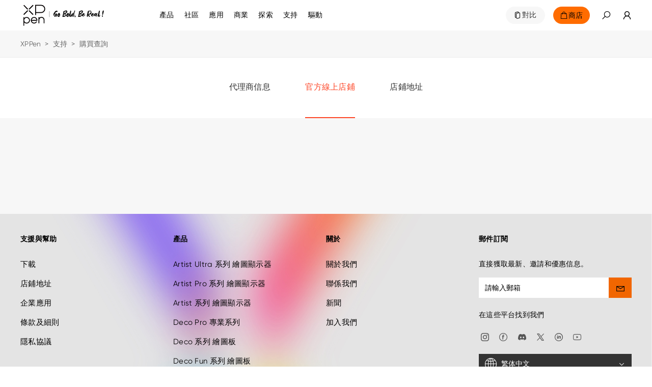

--- FILE ---
content_type: text/html; charset=utf-8
request_url: https://www.xppen.tw/official-online-stores
body_size: 45082
content:
<!DOCTYPE html>
<html lang="tw">
<head>
    <meta charset="UTF-8">
    <meta http-equiv="X-UA-Compatible" content="IE=edge">
    <meta name="viewport" content="width=device-width,height=device-height,initial-scale=1.0, minimum-scale=1.0">
    <meta name="apple-mobile-web-app-capable" content="yes">
    <meta content="yes" name="apple-touch-fullscreen">
    <meta name="applicable-device" content="mobile">
    <title>購買查詢 | XPPen</title>
    <meta name="keywords" content="繪圖顯示器，繪圖板，繪圖板品牌，XPPen"/>
    <meta name="description" content="XPPen品牌起源於2005年，現為漢王友基旗下三個全球知名品牌之一，是集數繪產品、內容、服務為一體的全球知名數字藝術創新品牌。XPPen品牌總部位於中國深圳，在全球擁有6家海外子公司（分支機構），以及50多家代理，品牌產品覆蓋全球130多個國家和地區。歷經十多年技術積累及創新，憑藉先進的數字手寫技術，XPPen相信，創新、新潮、引領的產品與生態，能夠為更多新生代藝術家與愛好者們帶來豐富新銳的靈感，鼓勵他們勇敢追求夢想與實現自由真我"/>
        <meta name="google-site-verification" content="MobNUJA0YVw-dgqsl0jIjXq6zJN44gwX0DrMAESKWT8" />
        <!-- 添加Canonical权威内容标签设置功能 -->
        <link rel="canonical" href="https://www.xppen.tw/official-online-stores">
        <!-- 添加Canonical权威内容标签设置功能 end -->

    <!-- 添加Hreflang标签 -->
    
    <!-- 分享：Instagram、twitter、facebook，需要在页面的 <head> 标签中添加 Open Graph 协议的元数据 -->

    
    <!--Forum帖子：Open Graph Tag，与其他元数据一起放置在 <head> 标签中-->
    
    <!--Blog博客：Open Graph Tag，与其他元数据一起放置在 <head> 标签中-->
    
    <link rel="stylesheet" type="text/css" href="/static/ace/css/bootstrap.min.css"/>
    <link rel="stylesheet" type="text/css" href="/static/iconfont/iconfont.css?v=1.7.1"/>
    <link rel="apple-touch-icon-precomposed" href="/static/images/apple-touch-icon-precomposed.png">
    <script src="/static/ace/js/jquery-2.1.4.min.js"></script>
    <script src="/static/js/index/global.js"></script>
    <script src="/static/js/index/lazy.js?v=1.7.1"></script>
    <script type="text/javascript" src="/static/layer/layer.js"></script>
    <link rel="stylesheet" type="text/css" href="/static/css/index/layout.css?v=1.7.1"/>
    <!-- 判断是否需要设置基础样式 -->  
        <link rel="stylesheet" type="text/css" href="/static/css/index/latoyt_style_reset.css?v=1.7.1"/>	
        <script type="text/javascript" src="/static/JsLang/lang_tw.js?v=1.7.1"></script>
    <script type="text/javascript" src="/static/js/index/cookie.js"></script>
    <script type="text/javascript">
        var isProduce = '1';
        //登录用户id
        var uid = '0';
        //当前站点语言
        var LANG = 'tw';
        //当前站点目录
        var __SITE_DIR__ = '';
        var __ROOT__ = __SITE_DIR__+"/"
        // 旧总站域名
        var __DOMAIN__ = 'https://account.xp-pen.com';
        var jumpHeadUrl = window.location.href;
        // 10位时间戳
        var tmp = Date.parse(new Date()).toString();
        var _NOW_TIME = tmp.substr(0,10);
    </script>
        <script type="application/ld+json">
        {
            "@context": "https://schema.org",
            "@type": "BreadcrumbList",
            "itemListElement": [
                                {
                    "@type": "ListItem",
                    "position": 1,
                    "name": "XPPen"
                                        ,"item": "https://www.xppen.tw"
                                    },                                                {
                    "@type": "ListItem",
                    "position": 2,
                    "name": "支持"
                                        ,"item": "https://www.xppen.tw/support"
                                    },                                                {
                    "@type": "ListItem",
                    "position": 3,
                    "name": "購買查詢"
                                    }                                                            ]
        }
    </script>
        
    <link rel="stylesheet" type="text/css" href="/static/css/index/global.css?v=1.7.1">
    <link rel="stylesheet" type="text/css" href="/static/css/index/new_global.css?v=1.7.1">
    
            <link rel="stylesheet" href="/static/css/index/layoutNew.css?v=1.7.1">
    <!-- Google Tag Manager -->
<script>(function(w,d,s,l,i){w[l]=w[l]||[];w[l].push({'gtm.start':
new Date().getTime(),event:'gtm.js'});var f=d.getElementsByTagName(s)[0],
j=d.createElement(s),dl=l!='dataLayer'?'&l='+l:'';j.async=true;j.src=
'https://www.googletagmanager.com/gtm.js?id='+i+dl;f.parentNode.insertBefore(j,f);
})(window,document,'script','dataLayer','GTM-53ZR2RX');</script>
<!-- End Google Tag Manager --><!-- Google tag (gtag.js) --> 
<script async src="https://www.googletagmanager.com/gtag/js?id=G-HTYEJRJT8E"></script> <script> window.dataLayer = window.dataLayer || []; function gtag(){dataLayer.push(arguments);} gtag('js', new Date()); gtag('config', 'G-HTYEJRJT8E'); </script> 

    <!-- End Google Tag Manager -->
    <script>
        window.dataLayer = window.dataLayer || [];
        function gtag() { dataLayer.push(arguments); }

        gtag('consent', 'default', {
            analytics_storage: 'granted',
            ad_storage: 'granted',
            ad_user_data: 'granted',
            ad_personalization: 'granted',
            wait_for_update: 500, // wait for an update signal to overwrite, if any. (for waiting CMP)
            region: [
                'AT', 'BE', 'BG', 'CY', 'CZ', 'DE', 'DK', 'EE', 'ES', 'FI', 'FR', 'GR', 'HR', 'HU', 'IE', 'IS', 'IT', 'LI', 'LT', 'LU', 'LV', 'MT', 'NL', 'NO', 'PL', 'PT', 'RO', 'SE', 'SI', 'SK'
            ], // apply default to specific regions only
        })
        if (localStorage['gtag.consent.option'] !== undefined) {
            const option = JSON.parse(localStorage['gtag.consent.option']);
            gtag('consent', 'update', option);
        }

    </script>

    <script async src="https://t.xp-pen.com/hwtag.min.js?ver=1.7.1"></script>
    <script>
        window.hwDataLayer = window.hwDataLayer || [];
        function hwtag() {
            hwDataLayer.push(arguments);
        }
        hwtag('config', 'xppen_web', {
            debug: "false",
            brand_website: "XPPen",
            website_code: "WEBTW-web",
            website_id: "8920XP000102A24",
            website_type: "2",
            pt: "1",
            page_type: "store-locator",
            page_type_name: "商店地图",
            account_id: window.uid,
            is_login: window.uid!=='0'?1:0,
            pt_v:""
        });
    </script>

</head>
<body>

<!-- Google Tag Manager (noscript) -->
<noscript><iframe src="https://www.googletagmanager.com/ns.html?id=GTM-53ZR2RX"
height="0" width="0" style="display:none;visibility:hidden"></iframe></noscript>
<!-- End Google Tag Manager (noscript) --> 
<style>
    .header-warp-2023 .new-nav-list .products_row .products_row_li {
        width: calc((100% - 80px) / 5);
        padding: 0;
        margin-right: 20px;
    }
    .header-warp-2023 .new-nav-list .products_row .products_row_li:nth-child(5n) {
        margin-right: 0;
    }
    .navbar-brand{display: block;padding: 0px 0px;height: 61px;}
    .navbar-brand>img{width: 61px;height: 61px;}
    @media screen and (max-width: 768px){
        .navbar-brand{height: 40px;}
        .navbar-brand>img{width: 40px;height: 40px;}
    }
    img[src=""],img:not([src]){
          opacity:0;
}

/*20250521 对比按钮迁移,以及 产品应用部分样式更新 开始*/
.header-warp-2023 .new-nav-list .nav-list-item .commodity-list .products_row .compare {width: 100%;}
.header-warp-2023 .new-nav-list .nav-list-item .commodity-list .products_row .compare .nav-btn-warpper {width: auto;background: #FF6C00;border-radius: 22px;display: inline-block;padding: 4px 12px;}
.header-warp-2023 .new-nav-list .nav-list-item .commodity-list .products_row .compare .nav-btn-warpper a {font-size: 14px;color: #FFFFFF;}
.header-warp-2023 .new-nav-list .nav-list-item .commodity-list .products_row .compare .nav-btn-warpper .iconfont {font-size: 14px;color: #FFFFFF;}
.header-warp-2023 .new-nav-list .nav-list-item .application_list {position: absolute;left: 0;background-color: #fff;top: 100% !important;width: 100%;height: 270px;padding-top: 24px;border-top: 1px solid #EBEBEB;}
.header-warp-2023 .new-nav-list .nav-list-item .application_list .application_row {position: relative;display: flex;justify-content: center;gap: 16px;}
.header-warp-2023 .new-nav-list .nav-list-item .application_list .application_row .application_li {position: relative;cursor: pointer;border-radius: 8px;overflow: hidden;width: 192px;height: 225px;}
.header-warp-2023 .new-nav-list .nav-list-item .application_list .application_row .application_li .rgba_back {position: absolute;width: 100%;height: 60%;z-index: 1;top: 0px;left: 0px;background: linear-gradient(to bottom, rgba(0, 0, 0, 1), rgba(0, 0, 0, 0));}
.header-warp-2023 .new-nav-list .nav-list-item .application_list .application_row .application_li .div_img img {width: 100%;}
.header-warp-2023 .new-nav-list .nav-list-item .application_list .application_row .application_li .p_des {position: absolute;width: 94%;left: 3%;text-align: center;top: 27px;font-size: 14px;color: #FFFFFF;font-weight: bold;font-family: Gilroy;z-index: 2;}

.navigate-aside .navigate .nav-list .nav-list-item .series-wapprer .compare {display: inline-block;padding: 12px 0;padding-bottom: 20px;}
.navigate-aside .navigate .nav-list .nav-list-item .series-wapprer .compare .nav-btn-warpper {width: auto;background: #FF6C00;border-radius: 22px;display: inline-block;padding: 4px 12px;display: flex;}
.navigate-aside .navigate .nav-list .nav-list-item .series-wapprer .compare .nav-btn-warpper a {font-size: 14px;color: #FFFFFF;padding-left: 0px;}
.navigate-aside .navigate .nav-list .nav-list-item .series-wapprer .compare .nav-btn-warpper .iconfont {font-size: 14px;color: #FFFFFF;}

.navigate-aside .navigate .nav-list .nav-list-item .secondNav-list .sl-warp .sw_application {padding: 0 0;}
.navigate-aside .navigate .nav-list .nav-list-item .secondNav-list .sl-warp .sw_application .secondNav-list-item {margin-bottom: 14px;padding-left: 0px;opacity: 1;padding: 0 0;}
.navigate-aside .navigate .nav-list .nav-list-item .secondNav-list .sl-warp .sw_application .secondNav-list-item a {display: flex;opacity: 1;justify-content: flex-start;padding: 0 0;}
.navigate-aside .navigate .nav-list .nav-list-item .secondNav-list .sl-warp .sw_application .secondNav-list-item a .div_img {width: 30%;}
.navigate-aside .navigate .nav-list .nav-list-item .secondNav-list .sl-warp .sw_application .secondNav-list-item a .div_img img {width: 100%;}
.navigate-aside .navigate .nav-list .nav-list-item .secondNav-list .sl-warp .sw_application .secondNav-list-item a .p_des {font-size: 12px;color: #000000;font-weight: bold;font-family: Gilroy;z-index: 2;margin-left: 7%;}
/*20250521 对比按钮迁移,以及 产品应用部分样式更新 结束*/
/* 无障碍跳转提示 */
#skipToContent{position: fixed; top: 0px; left: 0; z-index: 9999; background: #FF6C00; padding: 8px 16px; transform: translateY(-100%); transition: transform 0.3s ease;}
#skipToContent span{color: #000; font-weight: bold; }

/* 屏幕阅读器专用文本 */
.sr-only {
    position: absolute;
    width: 1px;
    height: 1px;
    padding: 0;
    margin: -1px;
    overflow: hidden;
    clip: rect(0, 0, 0, 0);
    white-space: nowrap;
    border-width: 0;
}

/* 导航项包装器和展开按钮样式 */
.nav-item-wrapper {
    display: flex;
    align-items: center;
    gap: 4px;
    position: relative;
}

.nav-expand-btn {
    background: none;
    border: none;
    cursor: pointer;
    padding: 0;
    display: inline-flex;
    align-items: center;
    justify-content: center;
    color: inherit;
    font-size: 12px;
    transition: all 0.3s ease;
    border-radius: 4px;
    outline: none;
    opacity: 0;
    width: 0;
    /* 移除 visibility 和 pointer-events，保持按钮可以获得焦点 */
}

.nav-expand-btn:hover {
    background: rgba(255, 108, 0, 0.1);
}

.nav-expand-btn:focus {
    outline: 2px solid #FF6C00;
    outline-offset: 2px;
    /* opacity: 1; */
}

.nav-expand-btn[aria-expanded="true"] .iconfont {
    transform: rotate(180deg);
}

.nav-expand-btn .iconfont {
    transition: transform 0.3s ease;
    font-size: 14px;
}

/* 当导航项或包装器获得焦点/hover时，显示展开按钮 */
.nav-list-item:hover .nav-expand-btn,
.nav-list-item.focused .nav-expand-btn,
.nav-list-item:focus-within .nav-expand-btn,
.nav-item-wrapper:hover .nav-expand-btn,
.nav-item-wrapper:focus-within .nav-expand-btn {
    opacity: 1;
}

/* 菜单展开状态时保持按钮可见 */
.nav-list-item.open .nav-expand-btn {
    opacity: 1;
}

/* 为展开按钮添加视觉提示 */
.nav-expand-btn {
    position: relative;
}

/* 按钮出现时的动画效果 */
.nav-list-item:hover .nav-expand-btn,
.nav-list-item.focused .nav-expand-btn {
    animation: fadeInButton 0.2s ease-in-out;
}

@keyframes fadeInButton {
    from {
        opacity: 0;
        transform: scale(0.8);
    }
    to {
        opacity: 1;
        transform: scale(1);
    }
}

/* 桌面端导航样式调整 */
@media screen and (min-width: 769px) {
    .header-warp-2023 .new-nav-list .nav-list-item .nav-item-wrapper {
        display: inline-flex;
    }
    
    .header-warp-2023 .new-nav-list .nav-list-item .nav-link {
        display: inline-block;
    }
}

/* 移动端导航样式调整 */
@media screen and (max-width: 768px) {
    .navigate-aside .nav-list .nav-list-item .nav-item-wrapper {
        display: flex;
        align-items: center;
        justify-content: space-between;
        width: 100%;
        padding: 12px 16px;
    }
    
    .navigate-aside .nav-list .nav-list-item .nav-link {
        flex: 1;
    }
    
    .navigate-aside .nav-list .nav-list-item .nav-expand-btn {
        margin-left: auto;
        padding: 8px;
    }
    
    /* 移动端侧边栏特殊样式 */
    .navigate-aside .nav-list-bottom .sidebar-nav-wrapper {
        display: flex;
        align-items: center;
        justify-content: space-between;
        width: 100%;
    }
    
    .navigate-aside .nav-list-bottom .sidebar-nav-wrapper .nav-link {
        flex: 1;
        padding: 0;
    }
    
    .navigate-aside .nav-list-bottom .nav-expand-btn {
        flex-shrink: 0;
        padding: 8px 12px;
    }
    
    /* 移动端：触摸时显示按钮 */
    .navigate-aside .nav-list-item:active .nav-expand-btn,
    .navigate-aside .nav-item-wrapper:active .nav-expand-btn {
        opacity: 1;
    }
    header .header-warp .navbar .navbar-nav .menu {
        padding:0;
        margin:0;
    }
}
</style>
<!-- 巴西和拉美的IP跳转提示代码开始 -->

<div id="interval"></div>
<!--  -->
<header>
    <div class="header-warp header-warp-2023">
        <a href="#MainContent" class="sr-only sr-only-focusable SkipLink" aria-label="Skip to main content"></a>
        <nav class="navbar navbar-expand-sm w1400">
            <div class="navbar-nav">
                <a class="navbar-brand" href="/" aria-label="XPPen">
                                        <img src="/static/images/logo-slogen.svg" alt="" aria-hidden="true">
                                    </a>
                <div class="menu">
                    <button class="iconfont icon-menu2" id="navbar-menu" aria-label="menu" aria-expanded="false" aria-controls="main-warp-container"></button>
                    <div class="main-warp-container" id="main-warp-container">
                        <div class="warp-container">
                            <aside class="navigate-aside">
                                <div class="navigate">
                                    <div class="closure">
                                        <a class="navbar-brand" href="/" aria-label="XPPen">
                                            <img src="/static/images/logo-slogen.svg" alt="XPPen logo">
                                        </a>
                                        <button 
                                            type="button"
                                            style="background-color: #fff;"
                                            aria-label="close"
                                            >
                                            <i class="iconfont icon-guanbijian" aria-hidden="true"></i>
                                        </button>
                                    </div>
                                    <style>
    .nav-list .brlatam_li:hover {
        background: rgba(253, 70, 39, 0.5) !important;
    }

    .nav-list .brlatam_li {
        background: rgba(253, 70, 39, 0.5) !important;
    }

    .nav-list .brlatam_li a {
        color: #fff;
        opacity: 1 !important;
    }

    .br_latam {
        margin-left: 5px;
    }

    .br_latam.icon-dailishang {
        margin-right: 0 !important;
    }

    .nav-list .brlatam_li a span {
        display: flex;
        align-items: center;
        justify-content: center;
    }

    @media screen and (max-width: 1280px) {

        .nav-list .nav-list-item .secondNav-list,
        .navigate-aside .navigate .nav-list .nav-list-item .secondNav-list {
            height: 100vh;
        }

        .nav-list .brlatam_li a span {
            display: initial;
        }

        .br_latam.icon-dailishang {
            transform: translateY(-10px);
        }
    }

    @media screen and (max-width: 1024px) {
        .br_latam.icon-dailishang {
            transform: translateY(0);
        }
    }

    @media screen and (max-width: 520px) {

        .fixed-aside .navigate .nav-list .nav-list-item:hover .secondNav-list .sl-warp,
        .navigate-aside .navigate .nav-list .nav-list-item:hover .secondNav-list .sl-warp {
            height: calc(100vh - 70.28px);
        }
    }
</style>
<ul class="nav-list">
        <li class="nav-list-item nav-list-item-product">
        <a href="https://www.xppen.tw/product " class="mobile_sidebar_url" aria-label="link">
            <span>產品</span>
            <i class="iconfont icon-down arrow"></i>
        </a>
                <div class="series-wapprer">
                        <div class="sw-item">
                <span>記事本</span>
                <i class="iconfont icon-down arrow"></i>
                <div class="commodity-list">
                    <div class="secondNav-head">
                        <i class="iconfont icon-jiantou-zuo back"></i>
                        <i class="iconfont icon-guanbijian guanbijian"></i>
                    </div>
                    <div class="cl-warpper">
                        <div class="cl-title">
                            記事本                        </div>
                                                <div class="series-wapprer-item">
                            <div class="swi-title"> 
                                <span>
                                                                記事本                                </span>
                                <i class="iconfont icon-down arrow"></i>
                            </div>
                            <div class="swi-details">
                                                                <a href="https://www.xppen.tw/product/magic-note-pad.html" aria-label="link">
                                    <div class="swid-item">
                                        <div>
                                            <img data-original="/Uploads/images/2025/03/174244419739af6065cb66e7b1.jpg" alt="" class="swid-img mobilelazy">
                                        </div>
                                        <div class="swid-info">
                                                                                        <div class="swid-tag">
                                                                                                <div class="tag">NEW</div>
                                                                                            </div>
                                                                                        <div class="swid-title">
                                                                                                Magic Note Pad                                            </div>
                                            <div class="swid-describe">
                                                三合一彩色紙感螢幕 | 16K超敏壓感 | 客製化筆記應用程式                                            </div>
                                        </div>
                                    </div>
                                </a>
                                                                                                <a href="https://www.xppen.tw/series/note-pad.html" class="vm" aria-label="link">
                                   <span> 查看更多</span><i class="iconfont icon-right"></i>
                                </a>
                            </div>
                        </div>
                                                                                                                    </div>
                </div>
            </div> 
                        <div class="sw-item">
                <span>繪圖顯示器</span>
                <i class="iconfont icon-down arrow"></i>
                <div class="commodity-list">
                    <div class="secondNav-head">
                        <i class="iconfont icon-jiantou-zuo back"></i>
                        <i class="iconfont icon-guanbijian guanbijian"></i>
                    </div>
                    <div class="cl-warpper">
                        <div class="cl-title">
                            繪圖顯示器                        </div>
                                                <div class="series-wapprer-item">
                            <div class="swi-title"> 
                                <span>
                                                                Artist Ultra 系列 繪圖顯示器                                </span>
                                <i class="iconfont icon-down arrow"></i>
                            </div>
                            <div class="swi-details">
                                                                <a href="https://www.xppen.tw/product/artist-ultra-16.html" aria-label="link">
                                    <div class="swid-item">
                                        <div>
                                            <img data-original="/Uploads/images/2025/09/1758852812fa44eb0908dc37b7.jpg" alt="" class="swid-img mobilelazy">
                                        </div>
                                        <div class="swid-info">
                                                                                        <div class="swid-tag">
                                                                                                <div class="tag">NEW</div>
                                                                                            </div>
                                                                                        <div class="swid-title">
                                                                                                Artist Ultra 16                                            </div>
                                            <div class="swid-describe">
                                                4K OLED原彩屏 | X-Touch全新觸控 | 16K超敏壓感                                            </div>
                                        </div>
                                    </div>
                                </a>
                                                                                                <a href="https://www.xppen.tw/series/artist-ultra-series-drawing-display.html" class="vm" aria-label="link">
                                   <span> 查看更多</span><i class="iconfont icon-right"></i>
                                </a>
                            </div>
                        </div>
                                                                                                <div class="series-wapprer-item">
                            <div class="swi-title"> 
                                <span>
                                                                Artist Pro 系列 繪圖顯示器                                </span>
                                <i class="iconfont icon-down arrow"></i>
                            </div>
                            <div class="swi-details">
                                                                <a href="https://www.xppen.tw/product/artist-pro-22-gen-2.html" aria-label="link">
                                    <div class="swid-item">
                                        <div>
                                            <img data-original="/Uploads/images/2025/01/17358758108c3eb87ee593c6d2.jpg" alt="" class="swid-img mobilelazy">
                                        </div>
                                        <div class="swid-info">
                                                                                        <div class="swid-tag">
                                                                                                <div class="tag">NEW</div>
                                                                                            </div>
                                                                                        <div class="swid-title">
                                                                                                Artist Pro 22 (Gen 2)                                            </div>
                                            <div class="swid-describe">
                                                2.5K QHD高清 | 16K超敏壓感 | Calman專業色彩認證                                            </div>
                                        </div>
                                    </div>
                                </a>
                                                                <a href="https://www.xppen.tw/product/artist-15-6-pro-v2.html" aria-label="link">
                                    <div class="swid-item">
                                        <div>
                                            <img data-original="/Uploads/images/2024/11/17320004062c9877e62bd99b3b.jpg" alt="" class="swid-img mobilelazy">
                                        </div>
                                        <div class="swid-info">
                                                                                        <div class="swid-tag">
                                                                                                <div class="tag">NEW</div>
                                                                                            </div>
                                                                                        <div class="swid-title">
                                                                                                Artist 15.6 Pro V2                                            </div>
                                            <div class="swid-describe">
                                                15.4英寸荧幕 | X3 Pro晶片數位筆 | 16K超敏壓感 | 红圈滾輪快速鍵                                            </div>
                                        </div>
                                    </div>
                                </a>
                                                                <a href="https://www.xppen.tw/product/artist-13-3-pro-v2.html" aria-label="link">
                                    <div class="swid-item">
                                        <div>
                                            <img data-original="/Uploads/images/2024/10/1729569968ffefb688d2e17385.jpg" alt="" class="swid-img mobilelazy">
                                        </div>
                                        <div class="swid-info">
                                                                                        <div class="swid-tag">
                                                                                                <div class="tag">NEW</div>
                                                                                            </div>
                                                                                        <div class="swid-title">
                                                                                                Artist 13.3 Pro V2                                            </div>
                                            <div class="swid-describe">
                                                13.3英寸荧幕| X3 Pro晶片數位筆 | 16K超敏壓感 |红圈滾輪快速鍵                                            </div>
                                        </div>
                                    </div>
                                </a>
                                                                <a href="https://www.xppen.tw/product/artist-pro-24-gen-2-4k.html" aria-label="link">
                                    <div class="swid-item">
                                        <div>
                                            <img data-original="/Uploads/images/2024/11/1731382573576466fd27a69d28.jpg" alt="" class="swid-img mobilelazy">
                                        </div>
                                        <div class="swid-info">
                                                                                        <div class="swid-tag">
                                                                                                <div class="tag">NEW</div>
                                                                                            </div>
                                                                                        <div class="swid-title">
                                                                                                Artist Pro 24 (Gen 2) 4K                                            </div>
                                            <div class="swid-describe">
                                                4K超感屏| X-Color大師色彩管理| 16K超敏壓感                                            </div>
                                        </div>
                                    </div>
                                </a>
                                                                <a href="https://www.xppen.tw/product/artist-pro-24-gen-2-165hz.html" aria-label="link">
                                    <div class="swid-item">
                                        <div>
                                            <img data-original="/Uploads/images/2024/11/173138259587320a3e25601f85.jpg" alt="" class="swid-img mobilelazy">
                                        </div>
                                        <div class="swid-info">
                                                                                        <div class="swid-tag">
                                                                                                <div class="tag">NEW</div>
                                                                                            </div>
                                                                                        <div class="swid-title">
                                                                                                Artist Pro 24 (Gen 2) 165Hz                                            </div>
                                            <div class="swid-describe">
                                                首創165Hz高刷| X-Color色彩管理大師| 16K超敏壓感                                            </div>
                                        </div>
                                    </div>
                                </a>
                                                                <a href="https://www.xppen.tw/product/artist-pro-19-gen-2.html" aria-label="link">
                                    <div class="swid-item">
                                        <div>
                                            <img data-original="/Uploads/images/2024/08/17244078273e310e55cf007ddc.jpg" alt="" class="swid-img mobilelazy">
                                        </div>
                                        <div class="swid-info">
                                                                                        <div class="swid-tag">
                                                                                                <div class="tag">NEW</div>
                                                                                            </div>
                                                                                        <div class="swid-title">
                                                                                                Artist Pro 19 (Gen 2)                                            </div>
                                            <div class="swid-describe">
                                                X3 Pro 數字芯片雙筆<br>權威Calman色彩認證，16K級壓感                                            </div>
                                        </div>
                                    </div>
                                </a>
                                                                <a href="https://www.xppen.tw/product/artist-pro-16-gen-2.html" aria-label="link">
                                    <div class="swid-item">
                                        <div>
                                            <img data-original="/Uploads/images/2024/11/17313826485ab044fda46eb43c.jpg" alt="" class="swid-img mobilelazy">
                                        </div>
                                        <div class="swid-info">
                                                                                        <div class="swid-tag">
                                                                                                <div class="tag">NEW</div>
                                                                                            </div>
                                                                                        <div class="swid-title">
                                                                                                Artist Pro 16（Gen 2）                                            </div>
                                            <div class="swid-describe">
                                                搭載X3 Pro數位筆，16K級壓感<br/>16英寸一體全面大屏                                            </div>
                                        </div>
                                    </div>
                                </a>
                                                                <a href="https://www.xppen.tw/product/artist-pro-14-gen-2.html" aria-label="link">
                                    <div class="swid-item">
                                        <div>
                                            <img data-original="/Uploads/images/2023/04/1681872987d81b3f31bf3243a5.jpg" alt="" class="swid-img mobilelazy">
                                        </div>
                                        <div class="swid-info">
                                                                                        <div class="swid-tag">
                                                                                                <div class="tag">NEW</div>
                                                                                            </div>
                                                                                        <div class="swid-title">
                                                                                                Artist Pro 14（Gen 2）                                            </div>
                                            <div class="swid-describe">
                                                搭載X3 Pro數位筆，16K級壓感<br/>14英寸一體全面大屏                                            </div>
                                        </div>
                                    </div>
                                </a>
                                                                <a href="https://www.xppen.tw/product/981.html" aria-label="link">
                                    <div class="swid-item">
                                        <div>
                                            <img data-original="/Uploads/images/2021/07/1625734871313750964c18ee76.jpg" alt="" class="swid-img mobilelazy">
                                        </div>
                                        <div class="swid-info">
                                                                                        <div class="swid-title">
                                                                                                Artist Pro 16                                            </div>
                                            <div class="swid-describe">
                                                XPPen首款搭載X3智能芯片筆的繪圖顯示器<br>15.4英寸螢幕  9mm纖薄                                            </div>
                                        </div>
                                    </div>
                                </a>
                                                                                                <a href="https://www.xppen.tw/series/Artist-Pro-Display.html" class="vm" aria-label="link">
                                   <span> 查看更多</span><i class="iconfont icon-right"></i>
                                </a>
                            </div>
                        </div>
                                                                                                <div class="series-wapprer-item">
                            <div class="swi-title"> 
                                <span>
                                                                Artist 系列 繪圖顯示器                                </span>
                                <i class="iconfont icon-down arrow"></i>
                            </div>
                            <div class="swi-details">
                                                                <a href="https://www.xppen.tw/product/artist-12-3rd.html" aria-label="link">
                                    <div class="swid-item">
                                        <div>
                                            <img data-original="/Uploads/images/2025/10/176034792391374a475d0687ca.jpg" alt="" class="swid-img mobilelazy">
                                        </div>
                                        <div class="swid-info">
                                                                                        <div class="swid-tag">
                                                                                                <div class="tag">NEW</div>
                                                                                            </div>
                                                                                        <div class="swid-title">
                                                                                                Artist 12 3rd                                            </div>
                                            <div class="swid-describe">
                                                X4晶片數字筆｜16K超敏壓感｜全新撥輪快捷鍵設計                                            </div>
                                        </div>
                                    </div>
                                </a>
                                                                <a href="https://www.xppen.tw/product/artist-22-plus.html" aria-label="link">
                                    <div class="swid-item">
                                        <div>
                                            <img data-original="/Uploads/images/2023/10/1698657698b2f9c5862858be00.jpg" alt="" class="swid-img mobilelazy">
                                        </div>
                                        <div class="swid-info">
                                                                                        <div class="swid-tag">
                                                                                                <div class="tag">NEW</div>
                                                                                            </div>
                                                                                        <div class="swid-title">
                                                                                                Artist 22 Plus                                            </div>
                                            <div class="swid-describe">
                                                全球首創16K級壓感<br/>22英寸大畫屏                                            </div>
                                        </div>
                                    </div>
                                </a>
                                                                <a href="https://www.xppen.tw/product/artist-12-16-little-prince-edition.html" aria-label="link">
                                    <div class="swid-item">
                                        <div>
                                            <img data-original="/Uploads/images/2023/11/1698810955b021f5f9c6b5ef62.jpg" alt="" class="swid-img mobilelazy">
                                        </div>
                                        <div class="swid-info">
                                                                                        <div class="swid-tag">
                                                                                                <div class="tag">NEW</div>
                                                                                            </div>
                                                                                        <div class="swid-title">
                                                                                                Artist 12/16 Pen Display（2nd Gen）小王子限定版                                            </div>
                                            <div class="swid-describe">
                                                搭配超精密X3智慧晶片Elite Plus數位筆。<br/>小王子限定版，全貼合防眩光顯示幕，127% sRGB色域，支持安卓系統。                                            </div>
                                        </div>
                                    </div>
                                </a>
                                                                <a href="https://www.xppen.tw/product/1361.html" aria-label="link">
                                    <div class="swid-item">
                                        <div>
                                            <img data-original="/Uploads/images/2021/06/1623116279f777251035c1e6f5.jpg" alt="" class="swid-img mobilelazy">
                                        </div>
                                        <div class="swid-info">
                                                                                        <div class="swid-tag">
                                                                                                <div class="tag">NEW</div>
                                                                                            </div>
                                                                                        <div class="swid-title">
                                                                                                Artist 24 繪圖顯示器（FHD）                                            </div>
                                            <div class="swid-describe">
                                                23.8英寸全貼合大屏，1920x1080分辯率，132% sRGB的色域，3000:1高對比度                                            </div>
                                        </div>
                                    </div>
                                </a>
                                                                <a href="https://www.xppen.tw/product/1243.html" aria-label="link">
                                    <div class="swid-item">
                                        <div>
                                            <img data-original="/Uploads/images/2022/10/1666923042af647f45ebadee4b.jpg" alt="" class="swid-img mobilelazy">
                                        </div>
                                        <div class="swid-info">
                                                                                        <div class="swid-title">
                                                                                                Artist 13（2nd Gen)                                            </div>
                                            <div class="swid-describe">
                                                X3晶片數位筆 130% sRGB色域<br/>13.3英寸荧幕，9個快速鍵                                            </div>
                                        </div>
                                    </div>
                                </a>
                                                                <a href="https://www.xppen.tw/product/1262.html" aria-label="link">
                                    <div class="swid-item">
                                        <div>
                                            <img data-original="/Uploads/images/2022/07/16570097766b020f05931488dc.jpg" alt="" class="swid-img mobilelazy">
                                        </div>
                                        <div class="swid-info">
                                                                                        <div class="swid-title">
                                                                                                Artist 10（2nd Gen)                                            </div>
                                            <div class="swid-describe">
                                                X3晶片數位筆，120% sRGB色域<br/>10.1英寸荧幕，6個快速鍵                                            </div>
                                        </div>
                                    </div>
                                </a>
                                                                <a href="https://www.xppen.tw/product/1208.html" aria-label="link">
                                    <div class="swid-item">
                                        <div>
                                            <img data-original="/Uploads/images/2022/04/16511371562be117f3e1b1b02a.jpg" alt="" class="swid-img mobilelazy">
                                        </div>
                                        <div class="swid-info">
                                                                                        <div class="swid-tag">
                                                                                                <div class="tag">NEW</div>
                                                                                            </div>
                                                                                        <div class="swid-title">
                                                                                                Artist 16（2nd Gen)                                            </div>
                                            <div class="swid-describe">
                                                搭載X3晶片數位筆<br/>新一代Artist繪圖顯示器                                            </div>
                                        </div>
                                    </div>
                                </a>
                                                                <a href="https://www.xppen.tw/product/1074.html" aria-label="link">
                                    <div class="swid-item">
                                        <div>
                                            <img data-original="/Uploads/images/2024/09/1726797351e4ffc978913f7aff.jpg" alt="" class="swid-img mobilelazy">
                                        </div>
                                        <div class="swid-info">
                                                                                        <div class="swid-title">
                                                                                                Artist 12（2nd Gen)                                            </div>
                                            <div class="swid-describe">
                                                X3智能芯片繪圖筆<br>四種炫麗配色                                            </div>
                                        </div>
                                    </div>
                                </a>
                                                                <a href="https://www.xppen.tw/product/941.html" aria-label="link">
                                    <div class="swid-item">
                                        <div>
                                            <img data-original="/Uploads/images/2021/06/1623119851f777251035c1e6f5.jpg" alt="" class="swid-img mobilelazy">
                                        </div>
                                        <div class="swid-info">
                                                                                        <div class="swid-title">
                                                                                                Artist 24                                            </div>
                                            <div class="swid-describe">
                                                23.8英寸2K QHD螢幕<br/>127％sRGB色域                                            </div>
                                        </div>
                                    </div>
                                </a>
                                                                                                <a href="https://www.xppen.tw/series/Artist-Display.html" class="vm" aria-label="link">
                                   <span> 查看更多</span><i class="iconfont icon-right"></i>
                                </a>
                            </div>
                        </div>
                                                                                                <div class="series-wapprer-item">
                            <div class="swi-title"> 
                                <span>
                                                                Innovator 系列 繪圖顯示器                                </span>
                                <i class="iconfont icon-down arrow"></i>
                            </div>
                            <div class="swi-details">
                                                                <a href="https://www.xppen.tw/product/661.html" aria-label="link">
                                    <div class="swid-item">
                                        <div>
                                            <img data-original="/Uploads/images/2020/08/1597303718238bb1af3962b220.jpg" alt="" class="swid-img mobilelazy">
                                        </div>
                                        <div class="swid-info">
                                                                                        <div class="swid-title">
                                                                                                Innovator 16 週年慶特別款                                            </div>
                                            <div class="swid-describe">
                                                識別你的色彩                                            </div>
                                        </div>
                                    </div>
                                </a>
                                                                <a href="https://www.xppen.tw/product/634.html" aria-label="link">
                                    <div class="swid-item">
                                        <div>
                                            <img data-original="/Uploads/images/2020/07/159367554297a17896a43a602d.jpg" alt="" class="swid-img mobilelazy">
                                        </div>
                                        <div class="swid-info">
                                                                                        <div class="swid-title">
                                                                                                Innovator 16                                            </div>
                                            <div class="swid-describe">
                                                9mm超纖薄機身<br>
內觸控外機械雙滾輪設計                                            </div>
                                        </div>
                                    </div>
                                </a>
                                                                                                <a href="https://www.xppen.tw/series/237.html" class="vm" aria-label="link">
                                   <span> 查看更多</span><i class="iconfont icon-right"></i>
                                </a>
                            </div>
                        </div>
                                                                                                                    </div>
                </div>
            </div> 
                        <div class="sw-item">
                <span>繪圖板</span>
                <i class="iconfont icon-down arrow"></i>
                <div class="commodity-list">
                    <div class="secondNav-head">
                        <i class="iconfont icon-jiantou-zuo back"></i>
                        <i class="iconfont icon-guanbijian guanbijian"></i>
                    </div>
                    <div class="cl-warpper">
                        <div class="cl-title">
                            繪圖板                        </div>
                                                <div class="series-wapprer-item">
                            <div class="swi-title"> 
                                <span>
                                                                Deco Pro 專業系列                                </span>
                                <i class="iconfont icon-down arrow"></i>
                            </div>
                            <div class="swi-details">
                                                                <a href="https://www.xppen.tw/product/deco-pro-gen-2-series.html" aria-label="link">
                                    <div class="swid-item">
                                        <div>
                                            <img data-original="/Uploads/images/2023/05/1683172599f5d2da35ac885f3f.jpg" alt="" class="swid-img mobilelazy">
                                        </div>
                                        <div class="swid-info">
                                                                                        <div class="swid-tag">
                                                                                                <div class="tag">NEW</div>
                                                                                            </div>
                                                                                        <div class="swid-title">
                                                                                                Deco Pro（Gen 2）系列                                            </div>
                                            <div class="swid-describe">
                                                搭载X3 Pro芯片数字笔<br>16K超敏压感,全球首创                                            </div>
                                        </div>
                                    </div>
                                </a>
                                                                <a href="https://www.xppen.tw/product/921.html" aria-label="link">
                                    <div class="swid-item">
                                        <div>
                                            <img data-original="/Uploads/images/2021/05/1622096691eea5ece2479cdc3c.jpg" alt="" class="swid-img mobilelazy">
                                        </div>
                                        <div class="swid-info">
                                                                                        <div class="swid-title">
                                                                                                Deco Pro系列                                            </div>
                                            <div class="swid-describe">
                                                藍牙連接（SW/MW）<br>支援60°側鋒                                            </div>
                                        </div>
                                    </div>
                                </a>
                                                                                                <a href="https://www.xppen.tw/series/133.html" class="vm" aria-label="link">
                                   <span> 查看更多</span><i class="iconfont icon-right"></i>
                                </a>
                            </div>
                        </div>
                                                                                                <div class="series-wapprer-item">
                            <div class="swi-title"> 
                                <span>
                                                                Deco 系列 繪圖板                                </span>
                                <i class="iconfont icon-down arrow"></i>
                            </div>
                            <div class="swi-details">
                                                                <a href="https://www.xppen.tw/product/deco-01-v3.html" aria-label="link">
                                    <div class="swid-item">
                                        <div>
                                            <img data-original="/Uploads/images/2024/11/1730429167f25d6abcdc60538c.jpg" alt="" class="swid-img mobilelazy">
                                        </div>
                                        <div class="swid-info">
                                                                                        <div class="swid-tag">
                                                                                                <div class="tag">NEW</div>
                                                                                            </div>
                                                                                        <div class="swid-title">
                                                                                                Deco 01 V3                                            </div>
                                            <div class="swid-describe">
                                                全新Deco 01 V3 | 全域掌控 | 全面出彩                                            </div>
                                        </div>
                                    </div>
                                </a>
                                                                <a href="https://www.xppen.tw/product/deco-mini7-v2.html" aria-label="link">
                                    <div class="swid-item">
                                        <div>
                                            <img data-original="/Uploads/images/2024/11/1730429129ffcaed9add8b2029.jpg" alt="" class="swid-img mobilelazy">
                                        </div>
                                        <div class="swid-info">
                                                                                        <div class="swid-tag">
                                                                                                <div class="tag">NEW</div>
                                                                                            </div>
                                                                                        <div class="swid-title">
                                                                                                Deco mini7 V2                                            </div>
                                            <div class="swid-describe">
                                                創作隨心，創意無限                                            </div>
                                        </div>
                                    </div>
                                </a>
                                                                <a href="https://www.xppen.tw/product/deco-640.html" aria-label="link">
                                    <div class="swid-item">
                                        <div>
                                            <img data-original="/Uploads/images/2024/07/1720768750b0c9c167054052cd.jpg" alt="" class="swid-img mobilelazy">
                                        </div>
                                        <div class="swid-info">
                                                                                        <div class="swid-tag">
                                                                                                <div class="tag">NEW</div>
                                                                                            </div>
                                                                                        <div class="swid-title">
                                                                                                Deco 640                                            </div>
                                            <div class="swid-describe">
                                                                                            </div>
                                        </div>
                                    </div>
                                </a>
                                                                <a href="https://www.xppen.tw/product/1239.html" aria-label="link">
                                    <div class="swid-item">
                                        <div>
                                            <img data-original="/Uploads/images/2022/06/1654513190032e709c19044710.jpg" alt="" class="swid-img mobilelazy">
                                        </div>
                                        <div class="swid-info">
                                                                                        <div class="swid-tag">
                                                                                                <div class="tag">NEW</div>
                                                                                            </div>
                                                                                        <div class="swid-title">
                                                                                                Deco M & Deco MW 繪圖板                                            </div>
                                            <div class="swid-describe">
                                                Deco M & Deco MW 搭載X3晶片數位筆 新一代Deco繪圖板                                            </div>
                                        </div>
                                    </div>
                                </a>
                                                                <a href="https://www.xppen.tw/product/deco-l-deco-lw-bluetooth.html" aria-label="link">
                                    <div class="swid-item">
                                        <div>
                                            <img data-original="/Uploads/images/2021/12/1640226597556e9941ea1bba70.jpg" alt="" class="swid-img mobilelazy">
                                        </div>
                                        <div class="swid-info">
                                                                                        <div class="swid-title">
                                                                                                Deco L & Deco LW 繪圖板                                            </div>
                                            <div class="swid-describe">
                                                X3 Elite數字筆<br>四色可選<br>支援藍牙 v5.0                                            </div>
                                        </div>
                                    </div>
                                </a>
                                                                <a href="https://www.xppen.tw/product/498.html" aria-label="link">
                                    <div class="swid-item">
                                        <div>
                                            <img data-original="/Uploads/images/2019/08/156713651876113157225d18df.jpg" alt="" class="swid-img mobilelazy">
                                        </div>
                                        <div class="swid-info">
                                                                                        <div class="swid-title">
                                                                                                Deco 01 V2                                            </div>
                                            <div class="swid-describe">
                                                                                            </div>
                                        </div>
                                    </div>
                                </a>
                                                                <a href="https://www.xppen.tw/product/848.html" aria-label="link">
                                    <div class="swid-item">
                                        <div>
                                            <img data-original="/Uploads/images/2021/01/161001589384ded698c47c5bfb.jpg" alt="" class="swid-img mobilelazy">
                                        </div>
                                        <div class="swid-info">
                                                                                        <div class="swid-title">
                                                                                                Deco mini7W（無線）                                            </div>
                                            <div class="swid-describe">
                                                7 x 4英寸工作區域
8個可自定義快捷鍵                                            </div>
                                        </div>
                                    </div>
                                </a>
                                                                <a href="https://www.xppen.tw/product/660.html" aria-label="link">
                                    <div class="swid-item">
                                        <div>
                                            <img data-original="/Uploads/images/2020/08/15973036273038e7da45263b36.jpg" alt="" class="swid-img mobilelazy">
                                        </div>
                                        <div class="swid-info">
                                                                                        <div class="swid-title">
                                                                                                Deco mini7 週年慶特別款                                            </div>
                                            <div class="swid-describe">
                                                識別你的色彩                                            </div>
                                        </div>
                                    </div>
                                </a>
                                                                <a href="https://www.xppen.tw/product/659.html" aria-label="link">
                                    <div class="swid-item">
                                        <div>
                                            <img data-original="/Uploads/images/2020/08/15973035658fcd79ea7aac9b99.jpg" alt="" class="swid-img mobilelazy">
                                        </div>
                                        <div class="swid-info">
                                                                                        <div class="swid-title">
                                                                                                Deco mini4 週年慶特別款                                            </div>
                                            <div class="swid-describe">
                                                識別你的色彩                                            </div>
                                        </div>
                                    </div>
                                </a>
                                                                                                <a href="https://www.xppen.tw/series/Deco-tablet.html" class="vm" aria-label="link">
                                   <span> 查看更多</span><i class="iconfont icon-right"></i>
                                </a>
                            </div>
                        </div>
                                                                                                <div class="series-wapprer-item">
                            <div class="swi-title"> 
                                <span>
                                                                Deco Fun 系列繪圖板                                </span>
                                <i class="iconfont icon-down arrow"></i>
                            </div>
                            <div class="swi-details">
                                                                <a href="https://www.xppen.tw/product/909.html" aria-label="link">
                                    <div class="swid-item">
                                        <div>
                                            <img data-original="/Uploads/images/2021/04/16189141317117b14f7490937a.jpg" alt="" class="swid-img mobilelazy">
                                        </div>
                                        <div class="swid-info">
                                                                                        <div class="swid-title">
                                                                                                Deco Fun XS/S/L                                            </div>
                                            <div class="swid-describe">
                                                碳黑、胭脂紅、果綠、深空藍四色<br>網課·辦公·遊戲·繪畫                                            </div>
                                        </div>
                                    </div>
                                </a>
                                                                                                <a href="https://www.xppen.tw/series/277.html" class="vm" aria-label="link">
                                   <span> 查看更多</span><i class="iconfont icon-right"></i>
                                </a>
                            </div>
                        </div>
                                                                                                <div class="series-wapprer-item">
                            <div class="swi-title"> 
                                <span>
                                                                Star 系列 繪圖板                                </span>
                                <i class="iconfont icon-down arrow"></i>
                            </div>
                            <div class="swi-details">
                                                                <a href="https://www.xppen.tw/product/583.html" aria-label="link">
                                    <div class="swid-item">
                                        <div>
                                            <img data-original="/Uploads/images/2020/04/15876246807281b8b834e4ce73.jpg" alt="" class="swid-img mobilelazy">
                                        </div>
                                        <div class="swid-info">
                                                                                        <div class="swid-title">
                                                                                                Star G960S & G960S Plus                                            </div>
                                            <div class="swid-describe">
                                                                                            </div>
                                        </div>
                                    </div>
                                </a>
                                                                <a href="https://www.xppen.tw/product/525.html" aria-label="link">
                                    <div class="swid-item">
                                        <div>
                                            <img data-original="/Uploads/images/2019/10/15711894659f6c9f66ae48a8c9.jpg" alt="" class="swid-img mobilelazy">
                                        </div>
                                        <div class="swid-info">
                                                                                        <div class="swid-title">
                                                                                                Star G960                                            </div>
                                            <div class="swid-describe">
                                                8.35 x 5.33英寸的工作區域                                            </div>
                                        </div>
                                    </div>
                                </a>
                                                                <a href="https://www.xppen.tw/product/356.html" aria-label="link">
                                    <div class="swid-item">
                                        <div>
                                            <img data-original="/Uploads/images/2019/01/15486750478a963dbceddaed85.jpg" alt="" class="swid-img mobilelazy">
                                        </div>
                                        <div class="swid-info">
                                                                                        <div class="swid-title">
                                                                                                Star G640S 圓形快捷鍵                                            </div>
                                            <div class="swid-describe">
                                                6 個圓形自定義快捷鍵<br/>
配備最新P05無源筆<<br/>
8192 級壓感                                            </div>
                                        </div>
                                    </div>
                                </a>
                                                                <a href="https://www.xppen.tw/product/354.html" aria-label="link">
                                    <div class="swid-item">
                                        <div>
                                            <img data-original="/Uploads/images/2019/01/15486751125202d98490499160.jpg" alt="" class="swid-img mobilelazy">
                                        </div>
                                        <div class="swid-info">
                                                                                        <div class="swid-title">
                                                                                                Star G430S 遊戲板                                            </div>
                                            <div class="swid-describe">
                                                4 x 3英寸的有效繪圖區域<br/>
配備8192級壓感<br/>
厚度僅2毫米<br/>                                            </div>
                                        </div>
                                    </div>
                                </a>
                                                                <a href="https://www.xppen.tw/product/350.html" aria-label="link">
                                    <div class="swid-item">
                                        <div>
                                            <img data-original="/Uploads/images/2019/01/154867516346ebc200287ad3bc.jpg" alt="" class="swid-img mobilelazy">
                                        </div>
                                        <div class="swid-info">
                                                                                        <div class="swid-title">
                                                                                                Star G640素描                                            </div>
                                            <div class="swid-describe">
                                                6 x 4 英吋的有效繪圖區域 <br/>
配備8192級筆壓<br/>
繪畫入門必備 <br/>                                            </div>
                                        </div>
                                    </div>
                                </a>
                                                                <a href="https://www.xppen.tw/product/355.html" aria-label="link">
                                    <div class="swid-item">
                                        <div>
                                            <img data-original="/Uploads/images/2019/01/1548675088ada404d5320a3d7f.jpg" alt="" class="swid-img mobilelazy">
                                        </div>
                                        <div class="swid-info">
                                                                                        <div class="swid-title">
                                                                                                Star 06C有線連接                                             </div>
                                            <div class="swid-describe">
                                                配備8192級壓感<br/>
6個快速鍵和1個圓盤按鍵 <br/>                                            </div>
                                        </div>
                                    </div>
                                </a>
                                                                <a href="https://www.xppen.tw/product/345.html" aria-label="link">
                                    <div class="swid-item">
                                        <div>
                                            <img data-original="/Uploads/images/2019/01/1548675231d55a32bd5e25dd15.jpg" alt="" class="swid-img mobilelazy">
                                        </div>
                                        <div class="swid-info">
                                                                                        <div class="swid-title">
                                                                                                Star 06無源無線                                            </div>
                                            <div class="swid-describe">
                                                無線, 升級4倍筆壓；<br/>
六個快捷鍵和圓盤智能操控按鍵                                            </div>
                                        </div>
                                    </div>
                                </a>
                                                                <a href="https://www.xppen.tw/product/346.html" aria-label="link">
                                    <div class="swid-item">
                                        <div>
                                            <img data-original="/Uploads/images/2019/01/1548675207ee88b406f182a997.jpg" alt="" class="swid-img mobilelazy">
                                        </div>
                                        <div class="swid-info">
                                                                                        <div class="swid-title">
                                                                                                Star 05 無源無線                                            </div>
                                            <div class="swid-describe">
                                                無線, 無限制<br/>
多功能觸控操作<br/>                                            </div>
                                        </div>
                                    </div>
                                </a>
                                                                <a href="https://www.xppen.tw/product/349.html" aria-label="link">
                                    <div class="swid-item">
                                        <div>
                                            <img data-original="/Uploads/images/2019/01/1548675188bbc49ad896d55df8.jpg" alt="" class="swid-img mobilelazy">
                                        </div>
                                        <div class="swid-info">
                                                                                        <div class="swid-title">
                                                                                                Star 03 手繪板                                            </div>
                                            <div class="swid-describe">
                                                10 x 6 英吋的有效繪圖區域 <br/>
8大快捷鍵, 快速定制創意<br/>                                            </div>
                                        </div>
                                    </div>
                                </a>
                                                                                                <a href="https://www.xppen.tw/series/Star-tablet.html" class="vm" aria-label="link">
                                   <span> 查看更多</span><i class="iconfont icon-right"></i>
                                </a>
                            </div>
                        </div>
                                                                                                                    </div>
                </div>
            </div> 
                        <div class="sw-item">
                <span>配件</span>
                <i class="iconfont icon-down arrow"></i>
                <div class="commodity-list">
                    <div class="secondNav-head">
                        <i class="iconfont icon-jiantou-zuo back"></i>
                        <i class="iconfont icon-guanbijian guanbijian"></i>
                    </div>
                    <div class="cl-warpper">
                        <div class="cl-title">
                            配件                        </div>
                                                <div class="series-wapprer-item">
                            <div class="swi-title"> 
                                <span>
                                                                壓感筆                                </span>
                                <i class="iconfont icon-down arrow"></i>
                            </div>
                            <div class="swi-details">
                                                                <a href="https://www.xppen.tw/product/x4-smart-chip-stylus.html" aria-label="link">
                                    <div class="swid-item">
                                        <div>
                                            <img data-original="/Uploads/images/2025/10/1760685295c14c05988b44e7c0.jpg" alt="" class="swid-img mobilelazy">
                                        </div>
                                        <div class="swid-info">
                                                                                        <div class="swid-tag">
                                                                                                <div class="tag">NEW</div>
                                                                                            </div>
                                                                                        <div class="swid-title">
                                                                                                X4晶片數字筆                                            </div>
                                            <div class="swid-describe">
                                                新一代低功耗X4晶片｜16K超敏壓感｜磁吸收納                                            </div>
                                        </div>
                                    </div>
                                </a>
                                                                <a href="https://www.xppen.tw/product/x3-pro-slim-stylus.html" aria-label="link">
                                    <div class="swid-item">
                                        <div>
                                            <img data-original="/Uploads/images/2024/08/17246401793e310e55cf007ddc.jpg" alt="" class="swid-img mobilelazy">
                                        </div>
                                        <div class="swid-info">
                                                                                        <div class="swid-tag">
                                                                                                <div class="tag">NEW</div>
                                                                                            </div>
                                                                                        <div class="swid-title">
                                                                                                X3 Pro 細筆                                            </div>
                                            <div class="swid-describe">
                                                X3 Pro智慧晶片<br>16K超敏壓感,輕至10g
                                            </div>
                                        </div>
                                    </div>
                                </a>
                                                                <a href="https://www.xppen.tw/product/x3-pro-roller-stylus" aria-label="link">
                                    <div class="swid-item">
                                        <div>
                                            <img data-original="/Uploads/images/2023/11/1698906745728e2b1cb65f6cb2.jpg" alt="" class="swid-img mobilelazy">
                                        </div>
                                        <div class="swid-info">
                                                                                        <div class="swid-tag">
                                                                                                <div class="tag">NEW</div>
                                                                                            </div>
                                                                                        <div class="swid-title">
                                                                                                X3 Pro滾輪筆                                            </div>
                                            <div class="swid-describe">
                                                自定義滾輪| X3 Pro晶片數位筆 16K超敏壓感                                            </div>
                                        </div>
                                    </div>
                                </a>
                                                                <a href="https://www.xppen.tw/product/x3-pro-smart-chip-stylus.html" aria-label="link">
                                    <div class="swid-item">
                                        <div>
                                            <img data-original="/Uploads/images/2023/05/1683538089d6bd5af41e35e62c.jpg" alt="" class="swid-img mobilelazy">
                                        </div>
                                        <div class="swid-info">
                                                                                        <div class="swid-title">
                                                                                                X3 Pro晶片數位筆                                            </div>
                                            <div class="swid-describe">
                                                                                            </div>
                                        </div>
                                    </div>
                                </a>
                                                                <a href="https://www.xppen.tw/product/x3-elite-x3-elite-plus-stylus.html" aria-label="link">
                                    <div class="swid-item">
                                        <div>
                                            <img data-original="/Uploads/images/2022/08/1661247232b7dd6ad94a9f70d8.jpg" alt="" class="swid-img mobilelazy">
                                        </div>
                                        <div class="swid-info">
                                                                                        <div class="swid-title">
                                                                                                X3 Elite  |  X3 Elite Plus                                            </div>
                                            <div class="swid-describe">
                                                                                            </div>
                                        </div>
                                    </div>
                                </a>
                                                                <a href="https://www.xppen.tw/product/889.html" aria-label="link">
                                    <div class="swid-item">
                                        <div>
                                            <img data-original="/Uploads/images/2021/03/16165713693ee83667774f5c4a.jpg" alt="" class="swid-img mobilelazy">
                                        </div>
                                        <div class="swid-info">
                                                                                        <div class="swid-title">
                                                                                                PA6 無源筆                                            </div>
                                            <div class="swid-describe">
                                                                                            </div>
                                        </div>
                                    </div>
                                </a>
                                                                <a href="https://www.xppen.tw/product/818.html" aria-label="link">
                                    <div class="swid-item">
                                        <div>
                                            <img data-original="/Uploads/images/2020/11/1604913808eec635ee76d797d6.jpg" alt="" class="swid-img mobilelazy">
                                        </div>
                                        <div class="swid-info">
                                                                                        <div class="swid-title">
                                                                                                PA5 無源筆                                            </div>
                                            <div class="swid-describe">
                                                                                            </div>
                                        </div>
                                    </div>
                                </a>
                                                                <a href="https://www.xppen.tw/product/817.html" aria-label="link">
                                    <div class="swid-item">
                                        <div>
                                            <img data-original="/Uploads/images/2020/11/16049137504926eaa94614cf1a.jpg" alt="" class="swid-img mobilelazy">
                                        </div>
                                        <div class="swid-info">
                                                                                        <div class="swid-title">
                                                                                                P05D 無源筆                                            </div>
                                            <div class="swid-describe">
                                                                                            </div>
                                        </div>
                                    </div>
                                </a>
                                                                <a href="https://www.xppen.tw/product/816.html" aria-label="link">
                                    <div class="swid-item">
                                        <div>
                                            <img data-original="/Uploads/images/2020/11/1604913689c2e10ab5fbf7db30.jpg" alt="" class="swid-img mobilelazy">
                                        </div>
                                        <div class="swid-info">
                                                                                        <div class="swid-title">
                                                                                                PH2 無源筆                                            </div>
                                            <div class="swid-describe">
                                                                                            </div>
                                        </div>
                                    </div>
                                </a>
                                                                                                <a href="https://www.xppen.tw/series/Stylus.html" class="vm" aria-label="link">
                                   <span> 查看更多</span><i class="iconfont icon-right"></i>
                                </a>
                            </div>
                        </div>
                                                                                                <div class="series-wapprer-item">
                            <div class="swi-title"> 
                                <span>
                                                                繪畫配件                                </span>
                                <i class="iconfont icon-down arrow"></i>
                            </div>
                            <div class="swi-details">
                                                                <a href="https://www.xppen.tw/product/folio-keyboard.html" aria-label="link">
                                    <div class="swid-item">
                                        <div>
                                            <img data-original="/Uploads/images/2025/10/1761816441d2000e3f9255a7e3.jpg" alt="" class="swid-img mobilelazy">
                                        </div>
                                        <div class="swid-info">
                                                                                        <div class="swid-tag">
                                                                                                <div class="tag">NEW</div>
                                                                                            </div>
                                                                                        <div class="swid-title">
                                                                                                XPPen皮套鍵盤                                            </div>
                                            <div class="swid-describe">
                                                                                            </div>
                                        </div>
                                    </div>
                                </a>
                                                                <a href="https://www.xppen.tw/product/acs15-ergo-stand.html" aria-label="link">
                                    <div class="swid-item">
                                        <div>
                                            <img data-original="/Uploads/images/2025/04/174468550369559e8b1c92e99f.jpg" alt="" class="swid-img mobilelazy">
                                        </div>
                                        <div class="swid-info">
                                                                                        <div class="swid-tag">
                                                                                                <div class="tag">NEW</div>
                                                                                            </div>
                                                                                        <div class="swid-title">
                                                                                                ACS15 Ergo Stand                                            </div>
                                            <div class="swid-describe">
                                                高度&角度靈活調節 | 人體工程學設計                                            </div>
                                        </div>
                                    </div>
                                </a>
                                                                <a href="https://www.xppen.tw/product/acs18-adjustable-stand.html" aria-label="link">
                                    <div class="swid-item">
                                        <div>
                                            <img data-original="/Uploads/images/2024/09/172672595196a03804fdd030a0.jpg" alt="" class="swid-img mobilelazy">
                                        </div>
                                        <div class="swid-info">
                                                                                        <div class="swid-tag">
                                                                                                <div class="tag">NEW</div>
                                                                                            </div>
                                                                                        <div class="swid-title">
                                                                                                ACS18可調節支架                                            </div>
                                            <div class="swid-describe">
                                                                                            </div>
                                        </div>
                                    </div>
                                </a>
                                                                <a href="https://www.xppen.tw/product/ack05-wireless-shortcut-remote.html" aria-label="link">
                                    <div class="swid-item">
                                        <div>
                                            <img data-original="/Uploads/images/2023/02/16769756648d7ed6534244edbd.jpg" alt="" class="swid-img mobilelazy">
                                        </div>
                                        <div class="swid-info">
                                                                                        <div class="swid-tag">
                                                                                                <div class="tag">HOT</div>
                                                                                            </div>
                                                                                        <div class="swid-title">
                                                                                                ACK05無線快捷鍵盤                                            </div>
                                            <div class="swid-describe">
                                                4向佈局，10個快速鍵<br/>支持藍牙，免驅盲插                                            </div>
                                        </div>
                                    </div>
                                </a>
                                                                <a href="https://www.xppen.tw/product/1232.html" aria-label="link">
                                    <div class="swid-item">
                                        <div>
                                            <img data-original="/Uploads/images/2022/06/1654081438b10315e015b1b1af.jpg" alt="" class="swid-img mobilelazy">
                                        </div>
                                        <div class="swid-info">
                                                                                        <div class="swid-title">
                                                                                                ACS05                                            </div>
                                            <div class="swid-describe">
                                                ACS05 便攜可調節支架<br/>大寬幅穩固支撐<br/>創作舒適便捷                                            </div>
                                        </div>
                                    </div>
                                </a>
                                                                <a href="https://www.xppen.tw/product/1190.html" aria-label="link">
                                    <div class="swid-item">
                                        <div>
                                            <img data-original="/Uploads/images/2022/01/1642660495a46756c6b2cda138.jpg" alt="" class="swid-img mobilelazy">
                                        </div>
                                        <div class="swid-info">
                                                                                        <div class="swid-title">
                                                                                                ACJ02/ACJ03 防護包                                            </div>
                                            <div class="swid-describe">
                                                                                            </div>
                                        </div>
                                    </div>
                                </a>
                                                                <a href="https://www.xppen.tw/product/1189.html" aria-label="link">
                                    <div class="swid-item">
                                        <div>
                                            <img data-original="/Uploads/images/2022/01/1642660422c2bb59bec3545f53.jpg" alt="" class="swid-img mobilelazy">
                                        </div>
                                        <div class="swid-info">
                                                                                        <div class="swid-title">
                                                                                                ACJ08/ACJ09 防護包                                            </div>
                                            <div class="swid-describe">
                                                                                            </div>
                                        </div>
                                    </div>
                                </a>
                                                                <a href="https://www.xppen.tw/product/899.html" aria-label="link">
                                    <div class="swid-item">
                                        <div>
                                            <img data-original="/Uploads/images/2021/03/1616552408dcc716d5a7a5a5d7.jpg" alt="" class="swid-img mobilelazy">
                                        </div>
                                        <div class="swid-info">
                                                                                        <div class="swid-title">
                                                                                                ACL01                                            </div>
                                            <div class="swid-describe">
                                                                                            </div>
                                        </div>
                                    </div>
                                </a>
                                                                <a href="https://www.xppen.tw/product/681.html" aria-label="link">
                                    <div class="swid-item">
                                        <div>
                                            <img data-original="/Uploads/images/2020/08/159745816917229e734d5edf96.jpg" alt="" class="swid-img mobilelazy">
                                        </div>
                                        <div class="swid-info">
                                                                                        <div class="swid-title">
                                                                                                ACJ01 防護包                                            </div>
                                            <div class="swid-describe">
                                                                                            </div>
                                        </div>
                                    </div>
                                </a>
                                                                                                <a href="https://www.xppen.tw/series/Accessories.html" class="vm" aria-label="link">
                                   <span> 查看更多</span><i class="iconfont icon-right"></i>
                                </a>
                            </div>
                        </div>
                                                                                                <div class="series-wapprer-item">
                            <div class="swi-title"> 
                                <span>
                                                                創意周邊                                </span>
                                <i class="iconfont icon-down arrow"></i>
                            </div>
                            <div class="swi-details">
                                                                <a href="https://www.xppen.tw/product/penholder.html" aria-label="link">
                                    <div class="swid-item">
                                        <div>
                                            <img data-original="/Uploads/images/2025/08/17555703674a52b2ee22aeda08.jpg" alt="" class="swid-img mobilelazy">
                                        </div>
                                        <div class="swid-info">
                                                                                        <div class="swid-tag">
                                                                                                <div class="tag">NEW</div>
                                                                                            </div>
                                                                                        <div class="swid-title">
                                                                                                XPPen Fenix筆插                                            </div>
                                            <div class="swid-describe">
                                                全尺寸收納 | 一站式筆芯替換                                            </div>
                                        </div>
                                    </div>
                                </a>
                                                                <a href="https://www.xppen.tw/product/951.html" aria-label="link">
                                    <div class="swid-item">
                                        <div>
                                            <img data-original="/Uploads/images/2023/07/1688611629f5ee855e5bd49f3c.jpg" alt="" class="swid-img mobilelazy">
                                        </div>
                                        <div class="swid-info">
                                                                                        <div class="swid-title">
                                                                                                XPPen帆布袋                                            </div>
                                            <div class="swid-describe">
                                                出行攜帶的理想選擇                                            </div>
                                        </div>
                                    </div>
                                </a>
                                                                <a href="https://www.xppen.tw/product/971.html" aria-label="link">
                                    <div class="swid-item">
                                        <div>
                                            <img data-original="/Uploads/images/2021/06/16243317088df678eafa2895f5.jpg" alt="" class="swid-img mobilelazy">
                                        </div>
                                        <div class="swid-info">
                                                                                        <div class="swid-title">
                                                                                                XPPen馬克筆                                            </div>
                                            <div class="swid-describe">
                                                酒精環保油墨<br>防褪色和防汙                                            </div>
                                        </div>
                                    </div>
                                </a>
                                                                <a href="https://www.xppen.tw/product/961.html" aria-label="link">
                                    <div class="swid-item">
                                        <div>
                                            <img data-original="/Uploads/images/2021/06/16232970164e8ae7dcd4559850.jpg" alt="" class="swid-img mobilelazy">
                                        </div>
                                        <div class="swid-info">
                                                                                        <div class="swid-title">
                                                                                                XPPen辦公桌墊                                            </div>
                                            <div class="swid-describe">
                                                雙面可用<br>防水、易於清潔                                            </div>
                                        </div>
                                    </div>
                                </a>
                                                                <a href="https://www.xppen.tw/product/497.html" aria-label="link">
                                    <div class="swid-item">
                                        <div>
                                            <img data-original="/Uploads/images/2019/08/1567129782c78c40b084626a45.jpg" alt="" class="swid-img mobilelazy">
                                        </div>
                                        <div class="swid-info">
                                                                                        <div class="swid-title">
                                                                                                AC62                                            </div>
                                            <div class="swid-describe">
                                                                                            </div>
                                        </div>
                                    </div>
                                </a>
                                                                                                <a href="https://www.xppen.tw/series/297.html" class="vm" aria-label="link">
                                   <span> 查看更多</span><i class="iconfont icon-right"></i>
                                </a>
                            </div>
                        </div>
                                                                                                                    </div>
                </div>
            </div> 
                                    
            <div class="nav-btn compare">
                <div class="nav-btn-warpper">
                    <i class="iconfont icon-Compare"></i>
                    <span><a href="/compare">對比</a></span>
                </div>
            </div>
            
        </div>
                <!--       
        <div class="commodity-list">
            <div class="secondNav-head">
                <i class="iconfont icon-jiantou-zuo back"></i>
                <i class="iconfont icon-guanbijian guanbijian"></i>
            </div>
            <div class="row" style="display: flex;flex-wrap: wrap;">
                                <div class="col-md-3 col-xs-6">
                    <div class="commodity-item">
                        <a href="https://www.xppen.tw/series/artist-ultra-series-drawing-display.html" class="title">
                            <span class="ci-title">
                                Artist Ultra 系列<br/>  繪圖顯示器                            </span>
                        </a>
                        <a href="https://www.xppen.tw/series/artist-ultra-series-drawing-display.html"><img src="/Uploads/images/2025/09/1758076217fa44eb0908dc37b7.jpg" alt="product" class="ci-img"></a>
                                                <ul class="ci-link">
                                                        <li class="cl-item">
                                <a href="https://www.xppen.tw/product/artist-ultra-16.html" style="display: inline-block;">
                                    <span class="title"> Artist Ultra 16</span>
                                                                        <span class="new-tag" style="color: #fff !important;background-color:#FD4627;padding: 0 4px;margin-left: 10px;line-height: 17px;font-size: 12px !important;">NEW</span>
                                                                    </a>
                            </li>
                                                        <li class="cl-item all">
                                <a href="https://www.xppen.tw/series/artist-ultra-series-drawing-display.html">顯示全部</a>
                            </li>
                        </ul>
                                            </div>
                </div>
                                <div class="col-md-3 col-xs-6">
                    <div class="commodity-item">
                        <a href="https://www.xppen.tw/series/note-pad.html" class="title">
                            <span class="ci-title">
                                記事本                            </span>
                        </a>
                        <a href="https://www.xppen.tw/series/note-pad.html"><img src="/Uploads/images/2025/03/174244417239af6065cb66e7b1.jpg" alt="product" class="ci-img"></a>
                                                <ul class="ci-link">
                                                        <li class="cl-item">
                                <a href="https://www.xppen.tw/product/magic-note-pad.html" style="display: inline-block;">
                                    <span class="title"> Magic Note Pad</span>
                                                                        <span class="new-tag" style="color: #fff !important;background-color:#FD4627;padding: 0 4px;margin-left: 10px;line-height: 17px;font-size: 12px !important;">NEW</span>
                                                                    </a>
                            </li>
                                                        <li class="cl-item all">
                                <a href="https://www.xppen.tw/series/note-pad.html">顯示全部</a>
                            </li>
                        </ul>
                                            </div>
                </div>
                                <div class="col-md-3 col-xs-6">
                    <div class="commodity-item">
                        <a href="https://www.xppen.tw/series/Artist-Pro-Display.html" class="title">
                            <span class="ci-title">
                                Artist Pro 系列 <br/>繪圖顯示器                            </span>
                        </a>
                        <a href="https://www.xppen.tw/series/Artist-Pro-Display.html"><img src="/Uploads/images/2023/05/1683771877d5f915a80bcc2df8.jpg" alt="product" class="ci-img"></a>
                                                <ul class="ci-link">
                                                        <li class="cl-item">
                                <a href="https://www.xppen.tw/product/artist-pro-22-gen-2.html" style="display: inline-block;">
                                    <span class="title"> Artist Pro 22 (Gen 2)</span>
                                                                        <span class="new-tag" style="color: #fff !important;background-color:#FD4627;padding: 0 4px;margin-left: 10px;line-height: 17px;font-size: 12px !important;">NEW</span>
                                                                    </a>
                            </li>
                                                        <li class="cl-item">
                                <a href="https://www.xppen.tw/product/artist-15-6-pro-v2.html" style="display: inline-block;">
                                    <span class="title"> Artist 15.6 Pro V2</span>
                                                                        <span class="new-tag" style="color: #fff !important;background-color:#FD4627;padding: 0 4px;margin-left: 10px;line-height: 17px;font-size: 12px !important;">NEW</span>
                                                                    </a>
                            </li>
                                                        <li class="cl-item">
                                <a href="https://www.xppen.tw/product/artist-13-3-pro-v2.html" style="display: inline-block;">
                                    <span class="title"> Artist 13.3 Pro V2</span>
                                                                        <span class="new-tag" style="color: #fff !important;background-color:#FD4627;padding: 0 4px;margin-left: 10px;line-height: 17px;font-size: 12px !important;">NEW</span>
                                                                    </a>
                            </li>
                                                        <li class="cl-item">
                                <a href="https://www.xppen.tw/product/artist-pro-24-gen-2-4k.html" style="display: inline-block;">
                                    <span class="title"> Artist Pro 24 (Gen 2) 4K</span>
                                                                        <span class="new-tag" style="color: #fff !important;background-color:#FD4627;padding: 0 4px;margin-left: 10px;line-height: 17px;font-size: 12px !important;">NEW</span>
                                                                    </a>
                            </li>
                                                        <li class="cl-item">
                                <a href="https://www.xppen.tw/product/artist-pro-24-gen-2-165hz.html" style="display: inline-block;">
                                    <span class="title"> Artist Pro 24 (Gen 2) 165Hz</span>
                                                                        <span class="new-tag" style="color: #fff !important;background-color:#FD4627;padding: 0 4px;margin-left: 10px;line-height: 17px;font-size: 12px !important;">NEW</span>
                                                                    </a>
                            </li>
                                                        <li class="cl-item">
                                <a href="https://www.xppen.tw/product/artist-pro-19-gen-2.html" style="display: inline-block;">
                                    <span class="title"> Artist Pro 19 (Gen 2)</span>
                                                                        <span class="new-tag" style="color: #fff !important;background-color:#FD4627;padding: 0 4px;margin-left: 10px;line-height: 17px;font-size: 12px !important;">NEW</span>
                                                                    </a>
                            </li>
                                                        <li class="cl-item">
                                <a href="https://www.xppen.tw/product/artist-pro-16-gen-2.html" style="display: inline-block;">
                                    <span class="title"> Artist Pro 16（Gen 2）</span>
                                                                        <span class="new-tag" style="color: #fff !important;background-color:#FD4627;padding: 0 4px;margin-left: 10px;line-height: 17px;font-size: 12px !important;">NEW</span>
                                                                    </a>
                            </li>
                                                        <li class="cl-item">
                                <a href="https://www.xppen.tw/product/artist-pro-14-gen-2.html" style="display: inline-block;">
                                    <span class="title"> Artist Pro 14（Gen 2）</span>
                                                                        <span class="new-tag" style="color: #fff !important;background-color:#FD4627;padding: 0 4px;margin-left: 10px;line-height: 17px;font-size: 12px !important;">NEW</span>
                                                                    </a>
                            </li>
                                                        <li class="cl-item">
                                <a href="https://www.xppen.tw/product/981.html" style="display: inline-block;">
                                    <span class="title"> Artist Pro 16</span>
                                                                    </a>
                            </li>
                                                        <li class="cl-item all">
                                <a href="https://www.xppen.tw/series/Artist-Pro-Display.html">顯示全部</a>
                            </li>
                        </ul>
                                            </div>
                </div>
                                <div class="col-md-3 col-xs-6">
                    <div class="commodity-item">
                        <a href="https://www.xppen.tw/series/Artist-Display.html" class="title">
                            <span class="ci-title">
                                Artist 系列<br/> 繪圖顯示器                            </span>
                        </a>
                        <a href="https://www.xppen.tw/series/Artist-Display.html"><img src="/Uploads/images/2024/01/1704276114d3644127f4207018.jpg" alt="product" class="ci-img"></a>
                                                <ul class="ci-link">
                                                        <li class="cl-item">
                                <a href="https://www.xppen.tw/product/artist-12-3rd.html" style="display: inline-block;">
                                    <span class="title"> Artist 12 3rd</span>
                                                                        <span class="new-tag" style="color: #fff !important;background-color:#FD4627;padding: 0 4px;margin-left: 10px;line-height: 17px;font-size: 12px !important;">NEW</span>
                                                                    </a>
                            </li>
                                                        <li class="cl-item">
                                <a href="https://www.xppen.tw/product/artist-22-plus.html" style="display: inline-block;">
                                    <span class="title"> Artist 22 Plus</span>
                                                                        <span class="new-tag" style="color: #fff !important;background-color:#FD4627;padding: 0 4px;margin-left: 10px;line-height: 17px;font-size: 12px !important;">NEW</span>
                                                                    </a>
                            </li>
                                                        <li class="cl-item">
                                <a href="https://www.xppen.tw/product/artist-12-16-little-prince-edition.html" style="display: inline-block;">
                                    <span class="title"> Artist 12/16 Pen Display（2nd Gen）小王子限定版</span>
                                                                        <span class="new-tag" style="color: #fff !important;background-color:#FD4627;padding: 0 4px;margin-left: 10px;line-height: 17px;font-size: 12px !important;">NEW</span>
                                                                    </a>
                            </li>
                                                        <li class="cl-item">
                                <a href="https://www.xppen.tw/product/1361.html" style="display: inline-block;">
                                    <span class="title"> Artist 24 繪圖顯示器（FHD）</span>
                                                                        <span class="new-tag" style="color: #fff !important;background-color:#FD4627;padding: 0 4px;margin-left: 10px;line-height: 17px;font-size: 12px !important;">NEW</span>
                                                                    </a>
                            </li>
                                                        <li class="cl-item">
                                <a href="https://www.xppen.tw/product/1243.html" style="display: inline-block;">
                                    <span class="title"> Artist 13（2nd Gen)</span>
                                                                    </a>
                            </li>
                                                        <li class="cl-item">
                                <a href="https://www.xppen.tw/product/1262.html" style="display: inline-block;">
                                    <span class="title"> Artist 10（2nd Gen)</span>
                                                                    </a>
                            </li>
                                                        <li class="cl-item">
                                <a href="https://www.xppen.tw/product/1208.html" style="display: inline-block;">
                                    <span class="title"> Artist 16（2nd Gen)</span>
                                                                        <span class="new-tag" style="color: #fff !important;background-color:#FD4627;padding: 0 4px;margin-left: 10px;line-height: 17px;font-size: 12px !important;">NEW</span>
                                                                    </a>
                            </li>
                                                        <li class="cl-item">
                                <a href="https://www.xppen.tw/product/1074.html" style="display: inline-block;">
                                    <span class="title"> Artist 12（2nd Gen)</span>
                                                                    </a>
                            </li>
                                                        <li class="cl-item">
                                <a href="https://www.xppen.tw/product/941.html" style="display: inline-block;">
                                    <span class="title"> Artist 24</span>
                                                                    </a>
                            </li>
                                                        <li class="cl-item all">
                                <a href="https://www.xppen.tw/series/Artist-Display.html">顯示全部</a>
                            </li>
                        </ul>
                                            </div>
                </div>
                                <div class="col-md-3 col-xs-6">
                    <div class="commodity-item">
                        <a href="https://www.xppen.tw/series/237.html" class="title">
                            <span class="ci-title">
                                Innovator 系列 <br/>繪圖顯示器                            </span>
                        </a>
                        <a href="https://www.xppen.tw/series/237.html"><img src="/Uploads/images/2020/07/15936728094c8d0bc40037b939.jpg" alt="product" class="ci-img"></a>
                                                <ul class="ci-link">
                                                        <li class="cl-item">
                                <a href="https://www.xppen.tw/product/661.html" style="display: inline-block;">
                                    <span class="title"> Innovator 16 週年慶特別款</span>
                                                                    </a>
                            </li>
                                                        <li class="cl-item">
                                <a href="https://www.xppen.tw/product/634.html" style="display: inline-block;">
                                    <span class="title"> Innovator 16</span>
                                                                    </a>
                            </li>
                                                        <li class="cl-item all">
                                <a href="https://www.xppen.tw/series/237.html">顯示全部</a>
                            </li>
                        </ul>
                                            </div>
                </div>
                                <div class="col-md-3 col-xs-6">
                    <div class="commodity-item">
                        <a href="https://www.xppen.tw/series/133.html" class="title">
                            <span class="ci-title">
                                Deco Pro <br/>專業系列                            </span>
                        </a>
                        <a href="https://www.xppen.tw/series/133.html"><img src="/Uploads/images/2023/05/168377185665b6d8bae5f4a69a.jpg" alt="product" class="ci-img"></a>
                                                <ul class="ci-link">
                                                        <li class="cl-item">
                                <a href="https://www.xppen.tw/product/deco-pro-gen-2-series.html" style="display: inline-block;">
                                    <span class="title"> Deco Pro（Gen 2）系列</span>
                                                                        <span class="new-tag" style="color: #fff !important;background-color:#FD4627;padding: 0 4px;margin-left: 10px;line-height: 17px;font-size: 12px !important;">NEW</span>
                                                                    </a>
                            </li>
                                                        <li class="cl-item">
                                <a href="https://www.xppen.tw/product/921.html" style="display: inline-block;">
                                    <span class="title"> Deco Pro系列</span>
                                                                    </a>
                            </li>
                                                        <li class="cl-item all">
                                <a href="https://www.xppen.tw/series/133.html">顯示全部</a>
                            </li>
                        </ul>
                                            </div>
                </div>
                                <div class="col-md-3 col-xs-6">
                    <div class="commodity-item">
                        <a href="https://www.xppen.tw/series/Deco-tablet.html" class="title">
                            <span class="ci-title">
                                Deco 系列 <br/>繪圖板                            </span>
                        </a>
                        <a href="https://www.xppen.tw/series/Deco-tablet.html"><img src="/Uploads/images/2021/12/1640920287d871441bc52366b6.jpg" alt="product" class="ci-img"></a>
                                                <ul class="ci-link">
                                                        <li class="cl-item">
                                <a href="https://www.xppen.tw/product/deco-01-v3.html" style="display: inline-block;">
                                    <span class="title"> Deco 01 V3</span>
                                                                        <span class="new-tag" style="color: #fff !important;background-color:#FD4627;padding: 0 4px;margin-left: 10px;line-height: 17px;font-size: 12px !important;">NEW</span>
                                                                    </a>
                            </li>
                                                        <li class="cl-item">
                                <a href="https://www.xppen.tw/product/deco-mini7-v2.html" style="display: inline-block;">
                                    <span class="title"> Deco mini7 V2</span>
                                                                        <span class="new-tag" style="color: #fff !important;background-color:#FD4627;padding: 0 4px;margin-left: 10px;line-height: 17px;font-size: 12px !important;">NEW</span>
                                                                    </a>
                            </li>
                                                        <li class="cl-item">
                                <a href="https://www.xppen.tw/product/deco-640.html" style="display: inline-block;">
                                    <span class="title"> Deco 640</span>
                                                                        <span class="new-tag" style="color: #fff !important;background-color:#FD4627;padding: 0 4px;margin-left: 10px;line-height: 17px;font-size: 12px !important;">NEW</span>
                                                                    </a>
                            </li>
                                                        <li class="cl-item">
                                <a href="https://www.xppen.tw/product/1239.html" style="display: inline-block;">
                                    <span class="title"> Deco M & Deco MW 繪圖板</span>
                                                                        <span class="new-tag" style="color: #fff !important;background-color:#FD4627;padding: 0 4px;margin-left: 10px;line-height: 17px;font-size: 12px !important;">NEW</span>
                                                                    </a>
                            </li>
                                                        <li class="cl-item">
                                <a href="https://www.xppen.tw/product/deco-l-deco-lw-bluetooth.html" style="display: inline-block;">
                                    <span class="title"> Deco L & Deco LW 繪圖板</span>
                                                                    </a>
                            </li>
                                                        <li class="cl-item">
                                <a href="https://www.xppen.tw/product/498.html" style="display: inline-block;">
                                    <span class="title"> Deco 01 V2</span>
                                                                    </a>
                            </li>
                                                        <li class="cl-item">
                                <a href="https://www.xppen.tw/product/848.html" style="display: inline-block;">
                                    <span class="title"> Deco mini7W（無線）</span>
                                                                    </a>
                            </li>
                                                        <li class="cl-item">
                                <a href="https://www.xppen.tw/product/660.html" style="display: inline-block;">
                                    <span class="title"> Deco mini7 週年慶特別款</span>
                                                                    </a>
                            </li>
                                                        <li class="cl-item">
                                <a href="https://www.xppen.tw/product/659.html" style="display: inline-block;">
                                    <span class="title"> Deco mini4 週年慶特別款</span>
                                                                    </a>
                            </li>
                                                        <li class="cl-item all">
                                <a href="https://www.xppen.tw/series/Deco-tablet.html">顯示全部</a>
                            </li>
                        </ul>
                                            </div>
                </div>
                                <div class="col-md-3 col-xs-6">
                    <div class="commodity-item">
                        <a href="https://www.xppen.tw/series/277.html" class="title">
                            <span class="ci-title">
                                Deco Fun 系列<br/>繪圖板                            </span>
                        </a>
                        <a href="https://www.xppen.tw/series/277.html"><img src="/Uploads/images/2021/04/16190857677117b14f7490937a.jpg" alt="product" class="ci-img"></a>
                                                <ul class="ci-link">
                                                        <li class="cl-item">
                                <a href="https://www.xppen.tw/product/909.html" style="display: inline-block;">
                                    <span class="title"> Deco Fun XS/S/L</span>
                                                                    </a>
                            </li>
                                                        <li class="cl-item all">
                                <a href="https://www.xppen.tw/series/277.html">顯示全部</a>
                            </li>
                        </ul>
                                            </div>
                </div>
                                <div class="col-md-3 col-xs-6">
                    <div class="commodity-item">
                        <a href="https://www.xppen.tw/series/Star-tablet.html" class="title">
                            <span class="ci-title">
                                Star 系列 繪圖板                            </span>
                        </a>
                        <a href="https://www.xppen.tw/series/Star-tablet.html"><img src="/Uploads/images/2020/04/1587782514d2000e3f9255a7e3.jpg" alt="product" class="ci-img"></a>
                                                <ul class="ci-link">
                                                        <li class="cl-item">
                                <a href="https://www.xppen.tw/product/583.html" style="display: inline-block;">
                                    <span class="title"> Star G960S & G960S Plus</span>
                                                                    </a>
                            </li>
                                                        <li class="cl-item">
                                <a href="https://www.xppen.tw/product/525.html" style="display: inline-block;">
                                    <span class="title"> Star G960</span>
                                                                    </a>
                            </li>
                                                        <li class="cl-item">
                                <a href="https://www.xppen.tw/product/356.html" style="display: inline-block;">
                                    <span class="title"> Star G640S 圓形快捷鍵</span>
                                                                    </a>
                            </li>
                                                        <li class="cl-item">
                                <a href="https://www.xppen.tw/product/354.html" style="display: inline-block;">
                                    <span class="title"> Star G430S 遊戲板</span>
                                                                    </a>
                            </li>
                                                        <li class="cl-item">
                                <a href="https://www.xppen.tw/product/350.html" style="display: inline-block;">
                                    <span class="title"> Star G640素描</span>
                                                                    </a>
                            </li>
                                                        <li class="cl-item">
                                <a href="https://www.xppen.tw/product/355.html" style="display: inline-block;">
                                    <span class="title"> Star 06C有線連接 </span>
                                                                    </a>
                            </li>
                                                        <li class="cl-item">
                                <a href="https://www.xppen.tw/product/345.html" style="display: inline-block;">
                                    <span class="title"> Star 06無源無線</span>
                                                                    </a>
                            </li>
                                                        <li class="cl-item">
                                <a href="https://www.xppen.tw/product/346.html" style="display: inline-block;">
                                    <span class="title"> Star 05 無源無線</span>
                                                                    </a>
                            </li>
                                                        <li class="cl-item">
                                <a href="https://www.xppen.tw/product/349.html" style="display: inline-block;">
                                    <span class="title"> Star 03 手繪板</span>
                                                                    </a>
                            </li>
                                                        <li class="cl-item all">
                                <a href="https://www.xppen.tw/series/Star-tablet.html">顯示全部</a>
                            </li>
                        </ul>
                                            </div>
                </div>
                                <div class="col-md-3 col-xs-6">
                    <div class="commodity-item">
                        <a href="https://www.xppen.tw/series/Stylus.html" class="title">
                            <span class="ci-title">
                                壓感筆                            </span>
                        </a>
                        <a href="https://www.xppen.tw/series/Stylus.html"><img src="/Uploads/images/2022/11/16674704325d06f3812bcf73d9.jpg" alt="product" class="ci-img"></a>
                                                <ul class="ci-link">
                                                        <li class="cl-item">
                                <a href="https://www.xppen.tw/product/x4-smart-chip-stylus.html" style="display: inline-block;">
                                    <span class="title"> X4晶片數字筆</span>
                                                                        <span class="new-tag" style="color: #fff !important;background-color:#FD4627;padding: 0 4px;margin-left: 10px;line-height: 17px;font-size: 12px !important;">NEW</span>
                                                                    </a>
                            </li>
                                                        <li class="cl-item">
                                <a href="https://www.xppen.tw/product/x3-pro-slim-stylus.html" style="display: inline-block;">
                                    <span class="title"> X3 Pro 細筆</span>
                                                                        <span class="new-tag" style="color: #fff !important;background-color:#FD4627;padding: 0 4px;margin-left: 10px;line-height: 17px;font-size: 12px !important;">NEW</span>
                                                                    </a>
                            </li>
                                                        <li class="cl-item">
                                <a href="https://www.xppen.tw/product/x3-pro-roller-stylus" style="display: inline-block;">
                                    <span class="title"> X3 Pro滾輪筆</span>
                                                                        <span class="new-tag" style="color: #fff !important;background-color:#FD4627;padding: 0 4px;margin-left: 10px;line-height: 17px;font-size: 12px !important;">NEW</span>
                                                                    </a>
                            </li>
                                                        <li class="cl-item">
                                <a href="https://www.xppen.tw/product/x3-pro-smart-chip-stylus.html" style="display: inline-block;">
                                    <span class="title"> X3 Pro晶片數位筆</span>
                                                                    </a>
                            </li>
                                                        <li class="cl-item">
                                <a href="https://www.xppen.tw/product/x3-elite-x3-elite-plus-stylus.html" style="display: inline-block;">
                                    <span class="title"> X3 Elite  |  X3 Elite Plus</span>
                                                                    </a>
                            </li>
                                                        <li class="cl-item">
                                <a href="https://www.xppen.tw/product/889.html" style="display: inline-block;">
                                    <span class="title"> PA6 無源筆</span>
                                                                    </a>
                            </li>
                                                        <li class="cl-item">
                                <a href="https://www.xppen.tw/product/818.html" style="display: inline-block;">
                                    <span class="title"> PA5 無源筆</span>
                                                                    </a>
                            </li>
                                                        <li class="cl-item">
                                <a href="https://www.xppen.tw/product/817.html" style="display: inline-block;">
                                    <span class="title"> P05D 無源筆</span>
                                                                    </a>
                            </li>
                                                        <li class="cl-item">
                                <a href="https://www.xppen.tw/product/816.html" style="display: inline-block;">
                                    <span class="title"> PH2 無源筆</span>
                                                                    </a>
                            </li>
                                                        <li class="cl-item all">
                                <a href="https://www.xppen.tw/series/Stylus.html">顯示全部</a>
                            </li>
                        </ul>
                                            </div>
                </div>
                                <div class="col-md-3 col-xs-6">
                    <div class="commodity-item">
                        <a href="https://www.xppen.tw/series/Accessories.html" class="title">
                            <span class="ci-title">
                                繪畫配件                            </span>
                        </a>
                        <a href="https://www.xppen.tw/series/Accessories.html"><img src="/Uploads/images/2022/07/1658997801abd233fc2cb09bfd.jpg" alt="product" class="ci-img"></a>
                                                <ul class="ci-link">
                                                        <li class="cl-item">
                                <a href="https://www.xppen.tw/product/folio-keyboard.html" style="display: inline-block;">
                                    <span class="title"> XPPen皮套鍵盤</span>
                                                                        <span class="new-tag" style="color: #fff !important;background-color:#FD4627;padding: 0 4px;margin-left: 10px;line-height: 17px;font-size: 12px !important;">NEW</span>
                                                                    </a>
                            </li>
                                                        <li class="cl-item">
                                <a href="https://www.xppen.tw/product/acs15-ergo-stand.html" style="display: inline-block;">
                                    <span class="title"> ACS15 Ergo Stand</span>
                                                                        <span class="new-tag" style="color: #fff !important;background-color:#FD4627;padding: 0 4px;margin-left: 10px;line-height: 17px;font-size: 12px !important;">NEW</span>
                                                                    </a>
                            </li>
                                                        <li class="cl-item">
                                <a href="https://www.xppen.tw/product/acs18-adjustable-stand.html" style="display: inline-block;">
                                    <span class="title"> ACS18可調節支架</span>
                                                                        <span class="new-tag" style="color: #fff !important;background-color:#FD4627;padding: 0 4px;margin-left: 10px;line-height: 17px;font-size: 12px !important;">NEW</span>
                                                                    </a>
                            </li>
                                                        <li class="cl-item">
                                <a href="https://www.xppen.tw/product/ack05-wireless-shortcut-remote.html" style="display: inline-block;">
                                    <span class="title"> ACK05無線快捷鍵盤</span>
                                                                        <span class="new-tag" style="color: #fff !important;background-color:#FD4627;padding: 0 4px;margin-left: 10px;line-height: 17px;font-size: 12px !important;">HOT</span>
                                                                    </a>
                            </li>
                                                        <li class="cl-item">
                                <a href="https://www.xppen.tw/product/1232.html" style="display: inline-block;">
                                    <span class="title"> ACS05</span>
                                                                    </a>
                            </li>
                                                        <li class="cl-item">
                                <a href="https://www.xppen.tw/product/1190.html" style="display: inline-block;">
                                    <span class="title"> ACJ02/ACJ03 防護包</span>
                                                                    </a>
                            </li>
                                                        <li class="cl-item">
                                <a href="https://www.xppen.tw/product/1189.html" style="display: inline-block;">
                                    <span class="title"> ACJ08/ACJ09 防護包</span>
                                                                    </a>
                            </li>
                                                        <li class="cl-item">
                                <a href="https://www.xppen.tw/product/899.html" style="display: inline-block;">
                                    <span class="title"> ACL01</span>
                                                                    </a>
                            </li>
                                                        <li class="cl-item">
                                <a href="https://www.xppen.tw/product/681.html" style="display: inline-block;">
                                    <span class="title"> ACJ01 防護包</span>
                                                                    </a>
                            </li>
                                                        <li class="cl-item all">
                                <a href="https://www.xppen.tw/series/Accessories.html">顯示全部</a>
                            </li>
                        </ul>
                                            </div>
                </div>
                                <div class="col-md-3 col-xs-6">
                    <div class="commodity-item">
                        <a href="https://www.xppen.tw/series/297.html" class="title">
                            <span class="ci-title">
                                創意周邊                            </span>
                        </a>
                        <a href="https://www.xppen.tw/series/297.html"><img src="/Uploads/images/2023/07/1688612175ed969ea20cf457ae.jpg" alt="product" class="ci-img"></a>
                                                <ul class="ci-link">
                                                        <li class="cl-item">
                                <a href="https://www.xppen.tw/product/penholder.html" style="display: inline-block;">
                                    <span class="title"> XPPen Fenix筆插</span>
                                                                        <span class="new-tag" style="color: #fff !important;background-color:#FD4627;padding: 0 4px;margin-left: 10px;line-height: 17px;font-size: 12px !important;">NEW</span>
                                                                    </a>
                            </li>
                                                        <li class="cl-item">
                                <a href="https://www.xppen.tw/product/951.html" style="display: inline-block;">
                                    <span class="title"> XPPen帆布袋</span>
                                                                    </a>
                            </li>
                                                        <li class="cl-item">
                                <a href="https://www.xppen.tw/product/971.html" style="display: inline-block;">
                                    <span class="title"> XPPen馬克筆</span>
                                                                    </a>
                            </li>
                                                        <li class="cl-item">
                                <a href="https://www.xppen.tw/product/961.html" style="display: inline-block;">
                                    <span class="title"> XPPen辦公桌墊</span>
                                                                    </a>
                            </li>
                                                        <li class="cl-item">
                                <a href="https://www.xppen.tw/product/497.html" style="display: inline-block;">
                                    <span class="title"> AC62</span>
                                                                    </a>
                            </li>
                                                        <li class="cl-item all">
                                <a href="https://www.xppen.tw/series/297.html">顯示全部</a>
                            </li>
                        </ul>
                                            </div>
                </div>
                            </div>
        </div>
         -->
    </li>
            
    <li class="nav-list-item test ">
                <a aria-label="link" href="https://community.xp-pen.com/" class="mobile_sidebar_url" >
            <span>
                社區            </span>
            <i class="iconfont icon-down arrow"></i>
        </a>
        <!--二级列表-->
        <ul class="secondNav-list">

            <div class="secondNav-head">
                <i class="iconfont icon-jiantou-zuo back"></i>
                <i class="iconfont icon-guanbijian guanbijian"></i>
            </div>
            <div class="sl-warp">
                <div class="sw">
                    <!-- CMS管理->栏目管理->前台栏目下的子类 -->
                                        <li class="secondNav-list-item" >
                        <a aria-label="link" href="https://community.xp-pen.com/" target="_blank" >社区</a>
                    </li>
                                                            <!-- CMS管理->栏目管理->前台栏目下的子类 -->

                    <!-- 产品管理->产品发布->产品分类下的联系 -->
                                        <!-- 产品管理->产品发布->产品分类下的联系 -->

                </div>
            </div>


        </ul>
            </li>
                
    <li class="nav-list-item test ">
                <a aria-label="link" href="https://www.xppen.tw/productapplications" class="mobile_sidebar_url" >
            <span>
                應用            </span>
            <i class="iconfont icon-down arrow"></i>
        </a>
        <!--二级列表-->
        <ul class="secondNav-list">

            <div class="secondNav-head">
                <i class="iconfont icon-jiantou-zuo back"></i>
                <i class="iconfont icon-guanbijian guanbijian"></i>
            </div>
            <div class="sl-warp">
                <div class="sw">
                    <!-- CMS管理->栏目管理->前台栏目下的子类 -->
                                        <!-- CMS管理->栏目管理->前台栏目下的子类 -->

                    <!-- 产品管理->产品发布->产品分类下的联系 -->
                                        <li class="secondNav-list-item" aria-label="link">
                        <a href="https://www.xppen.tw/series/Digital-Drawing.html" aria-label="link"> 數字繪畫</a>
                    </li>
                                        <li class="secondNav-list-item" aria-label="link">
                        <a href="https://www.xppen.tw/series/Design.html" aria-label="link"> 專業設計</a>
                    </li>
                                        <li class="secondNav-list-item" aria-label="link">
                        <a href="https://www.xppen.tw/series/Editing.html" aria-label="link"> 影像編輯</a>
                    </li>
                                        <li class="secondNav-list-item" aria-label="link">
                        <a href="https://www.xppen.tw/series/education-applications.html" aria-label="link"> 教育應用</a>
                    </li>
                                        <li class="secondNav-list-item" aria-label="link">
                        <a href="https://www.xppen.tw/series/business-applications.html" aria-label="link"> 商務應用</a>
                    </li>
                                                            <!-- 产品管理->产品发布->产品分类下的联系 -->

                </div>
            </div>


        </ul>
            </li>
                
    <li class="nav-list-item test ">
                <a aria-label="link" href="https://www.xppen.tw/enterpriseapplications " class="mobile_sidebar_url" >
            <span>
                商業            </span>
            <i class="iconfont icon-down arrow"></i>
        </a>
        <!--二级列表-->
        <ul class="secondNav-list">

            <div class="secondNav-head">
                <i class="iconfont icon-jiantou-zuo back"></i>
                <i class="iconfont icon-guanbijian guanbijian"></i>
            </div>
            <div class="sl-warp">
                <div class="sw">
                    <!-- CMS管理->栏目管理->前台栏目下的子类 -->
                                        <!-- CMS管理->栏目管理->前台栏目下的子类 -->

                    <!-- 产品管理->产品发布->产品分类下的联系 -->
                                        <li class="secondNav-list-item" aria-label="link">
                        <a href="https://www.xppen.tw/series/ProductSolutions.html" aria-label="link"> 產品解決方案</a>
                    </li>
                                        <li class="secondNav-list-item" aria-label="link">
                        <a href="https://www.xppen.tw/series/TechnicalSolutions.html" aria-label="link"> 技術解決方案</a>
                    </li>
                                        <li class="secondNav-list-item" aria-label="link">
                        <a href="https://www.xppen.tw/series/SuccessfulCases.html" aria-label="link"> 合作案例</a>
                    </li>
                                                            <!-- 产品管理->产品发布->产品分类下的联系 -->

                </div>
            </div>


        </ul>
            </li>
                
    <li class="nav-list-item test ">
                <a aria-label="link" href="https://www.xppen.tw/contactus" class="mobile_sidebar_url" >
            <span>
                探索            </span>
            <i class="iconfont icon-down arrow"></i>
        </a>
        <!--二级列表-->
        <ul class="secondNav-list">

            <div class="secondNav-head">
                <i class="iconfont icon-jiantou-zuo back"></i>
                <i class="iconfont icon-guanbijian guanbijian"></i>
            </div>
            <div class="sl-warp">
                <div class="sw">
                    <!-- CMS管理->栏目管理->前台栏目下的子类 -->
                                        <li class="secondNav-list-item" >
                        <a aria-label="link" href="https://www.xppen.tw/page/about" target="_blank" >關於XPPen </a>
                    </li>
                                                            <li class="secondNav-list-item" >
                        <a aria-label="link" href="https://www.xppen.tw/contact/BrandHistory" >品牌歷程</a>
                    </li>
                                                            <li class="secondNav-list-item" >
                        <a aria-label="link" href="https://www.xppen.tw/contact/contact-us" >成為代理商</a>
                    </li>
                                                            <li class="secondNav-list-item" >
                        <a aria-label="link" href="https://www.xppen.tw/job" >加入我們</a>
                    </li>
                                                            <li class="secondNav-list-item" >
                        <a aria-label="link" href="https://www.xppen.tw/page/Contact" target="_blank" >聯繫方式</a>
                    </li>
                                                            <!-- CMS管理->栏目管理->前台栏目下的子类 -->

                    <!-- 产品管理->产品发布->产品分类下的联系 -->
                                        <!-- 产品管理->产品发布->产品分类下的联系 -->

                </div>
            </div>


        </ul>
            </li>
                
    <li class="nav-list-item test ">
                <a aria-label="link" href="https://www.xppen.tw/support" class="mobile_sidebar_url" >
            <span>
                支持            </span>
            <i class="iconfont icon-down arrow"></i>
        </a>
        <!--二级列表-->
        <ul class="secondNav-list">

            <div class="secondNav-head">
                <i class="iconfont icon-jiantou-zuo back"></i>
                <i class="iconfont icon-guanbijian guanbijian"></i>
            </div>
            <div class="sl-warp">
                <div class="sw">
                    <!-- CMS管理->栏目管理->前台栏目下的子类 -->
                                                                                                    <li class="secondNav-list-item" >
                        <a aria-label="link" href="https://www.xppen.tw/certificate" >證書查詢</a>
                    </li>
                                                            <li class="secondNav-list-item" >
                        <a aria-label="link" href="https://www.xppen.tw/faq" >FAQ</a>
                    </li>
                                                            <li class="secondNav-list-item" >
                        <a aria-label="link" href="https://www.xppen.tw/download" >下載</a>
                    </li>
                                                            <li class="secondNav-list-item" >
                        <a aria-label="link" href="https://www.xppen.tw/topic/FreeSoftware" >免費軟體</a>
                    </li>
                                                            <li class="secondNav-list-item" >
                        <a aria-label="link" href="https://www.xppen.tw/verify" >產品認證</a>
                    </li>
                                                            <li class="secondNav-list-item" >
                        <a aria-label="link" href="https://www.xppen.tw/buy" >購買查詢</a>
                    </li>
                                                            <li class="secondNav-list-item" >
                        <a aria-label="link" href="https://www.xppen.tw/guest" >郵件咨詢</a>
                    </li>
                                                            <li class="secondNav-list-item" >
                        <a aria-label="link" href="https://www.xppen.tw/developer" target="_blank" >開發者中心</a>
                    </li>
                                                                                <!-- CMS管理->栏目管理->前台栏目下的子类 -->

                    <!-- 产品管理->产品发布->产品分类下的联系 -->
                                        <!-- 产品管理->产品发布->产品分类下的联系 -->

                </div>
            </div>


        </ul>
            </li>
                
    <li class="nav-list-item test ">
                <a aria-label="link" href="https://www.xppen.tw/download" >
            <span>
                驅動            </span>
                    </a>
            </li>
                
    <li class="nav-list-item test ">
                <a aria-label="link" href="https://www.storexppen.sg/" target="_blank" >
            <span>
                商店            </span>
                        <i class="iconfont icon-down arrow"></i>
                    </a>
            </li>
            </ul>
<script type="text/javascript">
    $(function () {
        if (/AppleWebKit.*Mobile/i.test(navigator.userAgent) || 
        (/iPad|Macintosh/i.test(navigator.userAgent) && 'ontouchend' in document) || 
        (/MIDP|SymbianOS|NOKIA|SAMSUNG|LG|NEC|TCL|Alcatel|BIRD|DBTEL|Dopod|PHILIPS|HAIER|LENOVO|MOT-|Nokia|SonyEricsson|SIE-|Amoi|ZTE/.test(navigator.userAgent))) {
            if (/Android|webOS|iPhone|iPod|BlackBerry|iPad/i.test(navigator.userAgent)) {
                $(".mobile_sidebar_url").each(function () {
                    $(this).attr('href', 'javascript:;');
                    $(this).removeAttr('target');
                })
            }
        }
    })
    $('.nav-list-item-product').click(function (e) {
        if ($(this).hasClass('series-active')) {
            $(this).removeClass('series-active')
            e.stopPropagation()

        } else {
            $(this).addClass('series-active')
            e.stopPropagation();
        }
    })
    $('.nav-list-item-product .sw-item').click(function () {
        $(this).find('.commodity-list').show()
        return false;
    })
    $('.series-wapprer .sw-item .cl-warpper .series-wapprer-item').click(function(){
        if ($(this).hasClass('swi-active')) {
            $(this).removeClass('swi-active')
          

        } else {
            $(this).addClass('swi-active')
          
        }
    })
</script>
<style>
    @media screen and (max-width:768px) {
        .new-tag {
            margin-left: 0 !important;
        }

    }
</style>
                                    <ul class="nav-list nav-list-bottom">
                                        <li class="nav-list-item user">
                                            <div class="nav-item-wrapper sidebar-nav-wrapper">
                                                <a href="#" class="nav-link">
                                                    <div class="warpper">
                                                        <i class="iconfont icon-wode" aria-hidden="true"></i>
                                                        <span>賬戶</span>
                                                    </div>
                                                </a>
                                                <button class="nav-expand-btn" aria-label="Expand user menu" aria-expanded="false" aria-controls="user-submenu">
                                                    <i class="iconfont icon-jiantou-xia" aria-hidden="true"></i>
                                                </button>
                                            </div>
                                            <!--二级列表-->
                                            <ul class="secondNav-list" id="user-submenu">
                                                <div class="secondNav-head">
                                                    <i class="iconfont icon-jiantou-zuo back" aria-label="back"></i>
                                                    <i class="iconfont icon-guanbijian guanbijian" aria-label="close"></i>
                                                </div>
                                                <div class="sl-warp">
                                                    <li class="secondNav-list-item">
                                                        登錄                                                    </li>
                                                    <li class="secondNav-list-item">
                                                        註冊                                                    </li>
                                                </div>
                                            </ul>
                                        </li>
                                        <li class="nav-list-item mailbox">
                                            <div class="nav-item-wrapper sidebar-nav-wrapper">
                                                <a href="#" aria-label="電子郵件服務" class="nav-link">
                                                    <div class="warpper">
                                                        <i class="iconfont icon-youxiang1" aria-hidden="true"></i>
                                                        <span>電子郵件服務</span>
                                                    </div>
                                                </a>
                                                <button class="nav-expand-btn" aria-label="Expand mailbox menu" aria-expanded="false" aria-controls="mailbox-submenu">
                                                    <i class="iconfont icon-jiantou-xia" aria-hidden="true"></i>
                                                </button>
                                            </div>
                                            <ul class="secondNav-list" id="mailbox-submenu">
                                                <div class="secondNav-head">
                                                    <i class="iconfont icon-jiantou-zuo back" aria-label="back"></i>
                                                    <i class="iconfont icon-guanbijian guanbijian" aria-label="close"></i>
                                                </div>
                                                                                                <div class="sl-warp">
                                                    <div class="sw">
                                                                                                                <div class="si-value">
                                                            電子郵件服務                                                        </div>
                                                                                                                <li class="secondNav-list-item">
                                                            <div class="value">
                                                                <a href="mailto:service@xp-pen.com" aria-label="service@xp-pen.com">
                                                                    <div class="text">
                                                                        service@xp-pen.com                                                                    </div>
                                                                </a>
                                                            </div>
                                                        </li>
                                                                                                                                                                                                                                                                                                                                                
                                                    </div>
                                                </div>
                                            </ul>
                                        </li>
                                        <li class="nav-list-item language">
                                            <a href="#" class="countryLanguageSelectOpen nav-link" aria-label="國/地域">
                                                <div class="warpper">
                                                    <i class="iconfont icon-yuyan" aria-hidden="true"></i>
                                                    <span>國/地域</span>
                                                </div>
                                            </a>
                                        </li>
                                        <li class="nav-list-item search" id="search-navBar">
                                            <div class="nav-item-wrapper sidebar-nav-wrapper">
                                                <a href="#" aria-label="搜索" class="nav-link">
                                                    <div class="warpper">
                                                        <div>
                                                            <i class="iconfont icon-sousuo" aria-hidden="true"></i>
                                                            <span>搜索</span>
                                                        </div>
                                                    </div>
                                                </a>
                                                <button class="nav-expand-btn" aria-label="Open search" aria-expanded="false" aria-controls="search-area-navBar">
                                                    <i class="iconfont icon-sousuo" aria-hidden="true"></i>
                                                </button>
                                            </div>
                                        </li>
                                        <li class="search-input" id="search-area-navBar">
                                            <form class="searchBox" action="/search/index.html" method="get">
                                                <button aria-label="button" type="submit" class="si-btn"><i
                                                        class="iconfont icon-sousuo" aria-label="search"></i></button>
                                                <input class="input" id="searchKeyword" name="keyword" type="search"
                                                    placeholder="搜索···" autocomplete="off" value="">
                                            </form>
                                            <div class="close-area" id="close-area">
                                                <i class="iconfont icon-guanbijian guanbijian" aria-label="close"></i>
                                            </div>
                                        </li>
                                    </ul>
                                </div>
                            </aside>
                            <div class="warp-container-right">

                            </div>
                        </div>
                    </div>
                </div>
            </div>

            <ul class="nav-list new-nav-list">
                                <li class="nav-list-item">
                    <div class="nav-item-wrapper">
                        <a href="https://www.xppen.tw/product " class="nav-link mobile_sidebar_url">產品</a>
                        <button class="nav-expand-btn" aria-label="Expand 產品 menu" aria-expanded="false" aria-controls="nav-submenu-170">
                            <!-- <i class="iconfont icon-jiantou-xia" aria-hidden="true"></i> -->
                        </button>
                    </div>
                                        <!--二级商品-->
                    <div class="commodity-list" id="nav-submenu-170">
                        <div class="secondNav-head">
                            <i class="iconfont icon-jiantou-zuo back" aria-label="back"></i>
                            <i class="iconfont icon-guanbijian guanbijian" aria-label="close"></i>
                        </div>
                        <div class="products_row w1400" style="display: flex;flex-wrap: wrap;">
                            <div class="category-warpper">
                                                                <div class="category">
                                    <div class="category-title">
                                        記事本 <i class="iconfont icon-jiantou-xia" aria-label="arrow"></i>
                                    </div>
                                    <div class="category-item-warpper">
                                                                                <div class="category-item">
                                            <div class="category-item-title">
                                                <a href="https://www.xppen.tw/series/note-pad.html" aria-label="創意周邊">
                                                                                                記事本                                                </a>
                                            </div>
                                            <div class="category-product">
                                               <div class="category-product-container">
                                                                                                <a href="https://www.xppen.tw/product/magic-note-pad.html" class="cp-item" aria-label="AC62">
                                                    <div>
                                                        <img data-original="/Uploads/images/2025/03/174244419739af6065cb66e7b1_thumb_100_72.jpg" alt="AC62" class="cp-item-img headlazy">
                                                    </div>
                                                    <div class="cp-item-info">
                                                                                                                <div class="cii-tag">
                                                                                                                        <div class="tag">NEW</div>
                                                                                                                    </div>
                                                                                                                <div class="cii-name">
                                                                                                                        Magic Note Pad                                                        </div>
                                                        <div class="cii-describe">
                                                            三合一彩色紙感螢幕 | 16K超敏壓感 | 客製化筆記應用程式                                                        </div>
                                                    </div>
                                                </a>
                                                                                                                                               </div>
                                                <div class="view-more-row">
                                                    <a href="https://www.xppen.tw/series/note-pad.html" aria-label="View more products">
                                                    <div class="view-more">
                                                        <div style="display:flex;align-items: center;">
                                                            <svg t="1708929125107" class="icon" viewBox="0 0 1024 1024" version="1.1" xmlns="http://www.w3.org/2000/svg" p-id="6525" width="200" height="200" aria-hidden="true" focusable="false"><path d="M409.6 166.4h204.8C804.864 166.4 960 321.536 960 512c0 190.464-155.136 345.6-345.6 345.6H409.6A346.112 346.112 0 0 1 64 512c0-190.464 155.136-345.6 345.6-345.6z m0 614.4h204.8a268.8 268.8 0 1 0 0-537.6H409.6a268.8 268.8 0 1 0 0 537.6z m-38.272-358.4h-76.8v179.2h76.8V422.4z m178.944 0h-76.8v179.2h76.8V422.4z m179.264 0h-76.8v179.2h76.8V422.4z" fill="#242933" p-id="6526"></path></svg>
                                                        <div> View more</div>
                                                        </div>
                                                    </div>
                                                    </a>
                                                </div>
                                            </div>
                                           
                                        </div>
                                       
                                       
                                                                                                                                                                <div class="application">
                                                                                                                        </div>
                                                                                <div class="application">
                                                                                                                                                                            </div>
                                    </div>
                                </div>
                                                                <div class="category">
                                    <div class="category-title">
                                        繪圖顯示器 <i class="iconfont icon-jiantou-xia" aria-label="arrow"></i>
                                    </div>
                                    <div class="category-item-warpper">
                                                                                <div class="category-item">
                                            <div class="category-item-title">
                                                <a href="https://www.xppen.tw/series/artist-ultra-series-drawing-display.html" aria-label="記事本">
                                                                                                Artist Ultra 系列 繪圖顯示器                                                </a>
                                            </div>
                                            <div class="category-product">
                                               <div class="category-product-container">
                                                                                                <a href="https://www.xppen.tw/product/artist-ultra-16.html" class="cp-item" aria-label="Magic Note Pad">
                                                    <div>
                                                        <img data-original="/Uploads/images/2025/09/1758852812fa44eb0908dc37b7_thumb_100_72.jpg" alt="Magic Note Pad" class="cp-item-img headlazy">
                                                    </div>
                                                    <div class="cp-item-info">
                                                                                                                <div class="cii-tag">
                                                                                                                        <div class="tag">NEW</div>
                                                                                                                    </div>
                                                                                                                <div class="cii-name">
                                                                                                                        Artist Ultra 16                                                        </div>
                                                        <div class="cii-describe">
                                                            4K OLED原彩屏 | X-Touch全新觸控 | 16K超敏壓感                                                        </div>
                                                    </div>
                                                </a>
                                                                                                                                               </div>
                                                <div class="view-more-row">
                                                    <a href="https://www.xppen.tw/series/artist-ultra-series-drawing-display.html" aria-label="View more products">
                                                    <div class="view-more">
                                                        <div style="display:flex;align-items: center;">
                                                            <svg t="1708929125107" class="icon" viewBox="0 0 1024 1024" version="1.1" xmlns="http://www.w3.org/2000/svg" p-id="6525" width="200" height="200" aria-hidden="true" focusable="false"><path d="M409.6 166.4h204.8C804.864 166.4 960 321.536 960 512c0 190.464-155.136 345.6-345.6 345.6H409.6A346.112 346.112 0 0 1 64 512c0-190.464 155.136-345.6 345.6-345.6z m0 614.4h204.8a268.8 268.8 0 1 0 0-537.6H409.6a268.8 268.8 0 1 0 0 537.6z m-38.272-358.4h-76.8v179.2h76.8V422.4z m178.944 0h-76.8v179.2h76.8V422.4z m179.264 0h-76.8v179.2h76.8V422.4z" fill="#242933" p-id="6526"></path></svg>
                                                        <div> View more</div>
                                                        </div>
                                                    </div>
                                                    </a>
                                                </div>
                                            </div>
                                           
                                        </div>
                                       
                                       
                                                                                                                                                                <div class="category-item">
                                            <div class="category-item-title">
                                                <a href="https://www.xppen.tw/series/Artist-Pro-Display.html" aria-label="Artist Ultra 系列 繪圖顯示器">
                                                                                                Artist Pro 系列 繪圖顯示器                                                </a>
                                            </div>
                                            <div class="category-product">
                                               <div class="category-product-container">
                                                                                                <a href="https://www.xppen.tw/product/artist-pro-22-gen-2.html" class="cp-item" aria-label="Artist Ultra 16">
                                                    <div>
                                                        <img data-original="/Uploads/images/2025/01/17358758108c3eb87ee593c6d2_thumb_100_72.jpg" alt="Artist Ultra 16" class="cp-item-img headlazy">
                                                    </div>
                                                    <div class="cp-item-info">
                                                                                                                <div class="cii-tag">
                                                                                                                        <div class="tag">NEW</div>
                                                                                                                    </div>
                                                                                                                <div class="cii-name">
                                                                                                                        Artist Pro 22 (Gen 2)                                                        </div>
                                                        <div class="cii-describe">
                                                            2.5K QHD高清 | 16K超敏壓感 | Calman專業色彩認證                                                        </div>
                                                    </div>
                                                </a>
                                                                                                <a href="https://www.xppen.tw/product/artist-15-6-pro-v2.html" class="cp-item" aria-label="Artist Pro 22 (Gen 2)">
                                                    <div>
                                                        <img data-original="/Uploads/images/2024/11/17320004062c9877e62bd99b3b_thumb_100_72.jpg" alt="Artist Pro 22 (Gen 2)" class="cp-item-img headlazy">
                                                    </div>
                                                    <div class="cp-item-info">
                                                                                                                <div class="cii-tag">
                                                                                                                        <div class="tag">NEW</div>
                                                                                                                    </div>
                                                                                                                <div class="cii-name">
                                                                                                                        Artist 15.6 Pro V2                                                        </div>
                                                        <div class="cii-describe">
                                                            15.4英寸荧幕 | X3 Pro晶片數位筆 | 16K超敏壓感 | 红圈滾輪快速鍵                                                        </div>
                                                    </div>
                                                </a>
                                                                                                <a href="https://www.xppen.tw/product/artist-13-3-pro-v2.html" class="cp-item" aria-label="Artist 15.6 Pro V2">
                                                    <div>
                                                        <img data-original="/Uploads/images/2024/10/1729569968ffefb688d2e17385_thumb_100_72.jpg" alt="Artist 15.6 Pro V2" class="cp-item-img headlazy">
                                                    </div>
                                                    <div class="cp-item-info">
                                                                                                                <div class="cii-tag">
                                                                                                                        <div class="tag">NEW</div>
                                                                                                                    </div>
                                                                                                                <div class="cii-name">
                                                                                                                        Artist 13.3 Pro V2                                                        </div>
                                                        <div class="cii-describe">
                                                            13.3英寸荧幕| X3 Pro晶片數位筆 | 16K超敏壓感 |红圈滾輪快速鍵                                                        </div>
                                                    </div>
                                                </a>
                                                                                                <a href="https://www.xppen.tw/product/artist-pro-24-gen-2-4k.html" class="cp-item" aria-label="Artist 13.3 Pro V2">
                                                    <div>
                                                        <img data-original="/Uploads/images/2024/11/1731382573576466fd27a69d28_thumb_100_72.jpg" alt="Artist 13.3 Pro V2" class="cp-item-img headlazy">
                                                    </div>
                                                    <div class="cp-item-info">
                                                                                                                <div class="cii-tag">
                                                                                                                        <div class="tag">NEW</div>
                                                                                                                    </div>
                                                                                                                <div class="cii-name">
                                                                                                                        Artist Pro 24 (Gen 2) 4K                                                        </div>
                                                        <div class="cii-describe">
                                                            4K超感屏| X-Color大師色彩管理| 16K超敏壓感                                                        </div>
                                                    </div>
                                                </a>
                                                                                                <a href="https://www.xppen.tw/product/artist-pro-24-gen-2-165hz.html" class="cp-item" aria-label="Artist Pro 24 (Gen 2) 4K">
                                                    <div>
                                                        <img data-original="/Uploads/images/2024/11/173138259587320a3e25601f85_thumb_100_72.jpg" alt="Artist Pro 24 (Gen 2) 4K" class="cp-item-img headlazy">
                                                    </div>
                                                    <div class="cp-item-info">
                                                                                                                <div class="cii-tag">
                                                                                                                        <div class="tag">NEW</div>
                                                                                                                    </div>
                                                                                                                <div class="cii-name">
                                                                                                                        Artist Pro 24 (Gen 2) 165Hz                                                        </div>
                                                        <div class="cii-describe">
                                                            首創165Hz高刷| X-Color色彩管理大師| 16K超敏壓感                                                        </div>
                                                    </div>
                                                </a>
                                                                                                <a href="https://www.xppen.tw/product/artist-pro-19-gen-2.html" class="cp-item" aria-label="Artist Pro 24 (Gen 2) 165Hz">
                                                    <div>
                                                        <img data-original="/Uploads/images/2024/08/17244078273e310e55cf007ddc_thumb_100_72.jpg" alt="Artist Pro 24 (Gen 2) 165Hz" class="cp-item-img headlazy">
                                                    </div>
                                                    <div class="cp-item-info">
                                                                                                                <div class="cii-tag">
                                                                                                                        <div class="tag">NEW</div>
                                                                                                                    </div>
                                                                                                                <div class="cii-name">
                                                                                                                        Artist Pro 19 (Gen 2)                                                        </div>
                                                        <div class="cii-describe">
                                                            X3 Pro 數字芯片雙筆<br>權威Calman色彩認證，16K級壓感                                                        </div>
                                                    </div>
                                                </a>
                                                                                                <a href="https://www.xppen.tw/product/artist-pro-16-gen-2.html" class="cp-item" aria-label="Artist Pro 19 (Gen 2)">
                                                    <div>
                                                        <img data-original="/Uploads/images/2024/11/17313826485ab044fda46eb43c_thumb_100_72.jpg" alt="Artist Pro 19 (Gen 2)" class="cp-item-img headlazy">
                                                    </div>
                                                    <div class="cp-item-info">
                                                                                                                <div class="cii-tag">
                                                                                                                        <div class="tag">NEW</div>
                                                                                                                    </div>
                                                                                                                <div class="cii-name">
                                                                                                                        Artist Pro 16（Gen 2）                                                        </div>
                                                        <div class="cii-describe">
                                                            搭載X3 Pro數位筆，16K級壓感<br/>16英寸一體全面大屏                                                        </div>
                                                    </div>
                                                </a>
                                                                                                <a href="https://www.xppen.tw/product/artist-pro-14-gen-2.html" class="cp-item" aria-label="Artist Pro 16（Gen 2）">
                                                    <div>
                                                        <img data-original="/Uploads/images/2023/04/1681872987d81b3f31bf3243a5_thumb_100_72.jpg" alt="Artist Pro 16（Gen 2）" class="cp-item-img headlazy">
                                                    </div>
                                                    <div class="cp-item-info">
                                                                                                                <div class="cii-tag">
                                                                                                                        <div class="tag">NEW</div>
                                                                                                                    </div>
                                                                                                                <div class="cii-name">
                                                                                                                        Artist Pro 14（Gen 2）                                                        </div>
                                                        <div class="cii-describe">
                                                            搭載X3 Pro數位筆，16K級壓感<br/>14英寸一體全面大屏                                                        </div>
                                                    </div>
                                                </a>
                                                                                                <a href="https://www.xppen.tw/product/981.html" class="cp-item" aria-label="Artist Pro 14（Gen 2）">
                                                    <div>
                                                        <img data-original="/Uploads/images/2021/07/1625734871313750964c18ee76_thumb_100_72.jpg" alt="Artist Pro 14（Gen 2）" class="cp-item-img headlazy">
                                                    </div>
                                                    <div class="cp-item-info">
                                                                                                                <div class="cii-name">
                                                                                                                        Artist Pro 16                                                        </div>
                                                        <div class="cii-describe">
                                                            XPPen首款搭載X3智能芯片筆的繪圖顯示器<br>15.4英寸螢幕  9mm纖薄                                                        </div>
                                                    </div>
                                                </a>
                                                                                                                                               </div>
                                                <div class="view-more-row">
                                                    <a href="https://www.xppen.tw/series/Artist-Pro-Display.html" aria-label="View more products">
                                                    <div class="view-more">
                                                        <div style="display:flex;align-items: center;">
                                                            <svg t="1708929125107" class="icon" viewBox="0 0 1024 1024" version="1.1" xmlns="http://www.w3.org/2000/svg" p-id="6525" width="200" height="200" aria-hidden="true" focusable="false"><path d="M409.6 166.4h204.8C804.864 166.4 960 321.536 960 512c0 190.464-155.136 345.6-345.6 345.6H409.6A346.112 346.112 0 0 1 64 512c0-190.464 155.136-345.6 345.6-345.6z m0 614.4h204.8a268.8 268.8 0 1 0 0-537.6H409.6a268.8 268.8 0 1 0 0 537.6z m-38.272-358.4h-76.8v179.2h76.8V422.4z m178.944 0h-76.8v179.2h76.8V422.4z m179.264 0h-76.8v179.2h76.8V422.4z" fill="#242933" p-id="6526"></path></svg>
                                                        <div> View more</div>
                                                        </div>
                                                    </div>
                                                    </a>
                                                </div>
                                            </div>
                                           
                                        </div>
                                       
                                       
                                                                                                                                                                <div class="category-item">
                                            <div class="category-item-title">
                                                <a href="https://www.xppen.tw/series/Artist-Display.html" aria-label="Artist Pro 系列 繪圖顯示器">
                                                                                                Artist 系列 繪圖顯示器                                                </a>
                                            </div>
                                            <div class="category-product">
                                               <div class="category-product-container">
                                                                                                <a href="https://www.xppen.tw/product/artist-12-3rd.html" class="cp-item" aria-label="Artist Pro 16">
                                                    <div>
                                                        <img data-original="/Uploads/images/2025/10/176034792391374a475d0687ca_thumb_100_72.jpg" alt="Artist Pro 16" class="cp-item-img headlazy">
                                                    </div>
                                                    <div class="cp-item-info">
                                                                                                                <div class="cii-tag">
                                                                                                                        <div class="tag">NEW</div>
                                                                                                                    </div>
                                                                                                                <div class="cii-name">
                                                                                                                        Artist 12 3rd                                                        </div>
                                                        <div class="cii-describe">
                                                            X4晶片數字筆｜16K超敏壓感｜全新撥輪快捷鍵設計                                                        </div>
                                                    </div>
                                                </a>
                                                                                                <a href="https://www.xppen.tw/product/artist-22-plus.html" class="cp-item" aria-label="Artist 12 3rd">
                                                    <div>
                                                        <img data-original="/Uploads/images/2023/10/1698657698b2f9c5862858be00_thumb_100_72.jpg" alt="Artist 12 3rd" class="cp-item-img headlazy">
                                                    </div>
                                                    <div class="cp-item-info">
                                                                                                                <div class="cii-tag">
                                                                                                                        <div class="tag">NEW</div>
                                                                                                                    </div>
                                                                                                                <div class="cii-name">
                                                                                                                        Artist 22 Plus                                                        </div>
                                                        <div class="cii-describe">
                                                            全球首創16K級壓感<br/>22英寸大畫屏                                                        </div>
                                                    </div>
                                                </a>
                                                                                                <a href="https://www.xppen.tw/product/artist-12-16-little-prince-edition.html" class="cp-item" aria-label="Artist 22 Plus">
                                                    <div>
                                                        <img data-original="/Uploads/images/2023/11/1698810955b021f5f9c6b5ef62_thumb_100_72.jpg" alt="Artist 22 Plus" class="cp-item-img headlazy">
                                                    </div>
                                                    <div class="cp-item-info">
                                                                                                                <div class="cii-tag">
                                                                                                                        <div class="tag">NEW</div>
                                                                                                                    </div>
                                                                                                                <div class="cii-name">
                                                                                                                        Artist 12/16 Pen Display（2nd Gen）小王子限定版                                                        </div>
                                                        <div class="cii-describe">
                                                            搭配超精密X3智慧晶片Elite Plus數位筆。<br/>小王子限定版，全貼合防眩光顯示幕，127% sRGB色域，支持安卓系統。                                                        </div>
                                                    </div>
                                                </a>
                                                                                                <a href="https://www.xppen.tw/product/1361.html" class="cp-item" aria-label="Artist 12/16 Pen Display（2nd Gen）小王子限定版">
                                                    <div>
                                                        <img data-original="/Uploads/images/2021/06/1623116279f777251035c1e6f5_thumb_100_72.jpg" alt="Artist 12/16 Pen Display（2nd Gen）小王子限定版" class="cp-item-img headlazy">
                                                    </div>
                                                    <div class="cp-item-info">
                                                                                                                <div class="cii-tag">
                                                                                                                        <div class="tag">NEW</div>
                                                                                                                    </div>
                                                                                                                <div class="cii-name">
                                                                                                                        Artist 24 繪圖顯示器（FHD）                                                        </div>
                                                        <div class="cii-describe">
                                                            23.8英寸全貼合大屏，1920x1080分辯率，132% sRGB的色域，3000:1高對比度                                                        </div>
                                                    </div>
                                                </a>
                                                                                                <a href="https://www.xppen.tw/product/1243.html" class="cp-item" aria-label="Artist 24 繪圖顯示器（FHD）">
                                                    <div>
                                                        <img data-original="/Uploads/images/2022/10/1666923042af647f45ebadee4b_thumb_100_72.jpg" alt="Artist 24 繪圖顯示器（FHD）" class="cp-item-img headlazy">
                                                    </div>
                                                    <div class="cp-item-info">
                                                                                                                <div class="cii-name">
                                                                                                                        Artist 13（2nd Gen)                                                        </div>
                                                        <div class="cii-describe">
                                                            X3晶片數位筆 130% sRGB色域<br/>13.3英寸荧幕，9個快速鍵                                                        </div>
                                                    </div>
                                                </a>
                                                                                                <a href="https://www.xppen.tw/product/1262.html" class="cp-item" aria-label="Artist 13（2nd Gen)">
                                                    <div>
                                                        <img data-original="/Uploads/images/2022/07/16570097766b020f05931488dc_thumb_100_72.jpg" alt="Artist 13（2nd Gen)" class="cp-item-img headlazy">
                                                    </div>
                                                    <div class="cp-item-info">
                                                                                                                <div class="cii-name">
                                                                                                                        Artist 10（2nd Gen)                                                        </div>
                                                        <div class="cii-describe">
                                                            X3晶片數位筆，120% sRGB色域<br/>10.1英寸荧幕，6個快速鍵                                                        </div>
                                                    </div>
                                                </a>
                                                                                                <a href="https://www.xppen.tw/product/1208.html" class="cp-item" aria-label="Artist 10（2nd Gen)">
                                                    <div>
                                                        <img data-original="/Uploads/images/2022/04/16511371562be117f3e1b1b02a_thumb_100_72.jpg" alt="Artist 10（2nd Gen)" class="cp-item-img headlazy">
                                                    </div>
                                                    <div class="cp-item-info">
                                                                                                                <div class="cii-tag">
                                                                                                                        <div class="tag">NEW</div>
                                                                                                                    </div>
                                                                                                                <div class="cii-name">
                                                                                                                        Artist 16（2nd Gen)                                                        </div>
                                                        <div class="cii-describe">
                                                            搭載X3晶片數位筆<br/>新一代Artist繪圖顯示器                                                        </div>
                                                    </div>
                                                </a>
                                                                                                <a href="https://www.xppen.tw/product/1074.html" class="cp-item" aria-label="Artist 16（2nd Gen)">
                                                    <div>
                                                        <img data-original="/Uploads/images/2024/09/1726797351e4ffc978913f7aff_thumb_100_72.jpg" alt="Artist 16（2nd Gen)" class="cp-item-img headlazy">
                                                    </div>
                                                    <div class="cp-item-info">
                                                                                                                <div class="cii-name">
                                                                                                                        Artist 12（2nd Gen)                                                        </div>
                                                        <div class="cii-describe">
                                                            X3智能芯片繪圖筆<br>四種炫麗配色                                                        </div>
                                                    </div>
                                                </a>
                                                                                                <a href="https://www.xppen.tw/product/941.html" class="cp-item" aria-label="Artist 12（2nd Gen)">
                                                    <div>
                                                        <img data-original="/Uploads/images/2021/06/1623119851f777251035c1e6f5_thumb_100_72.jpg" alt="Artist 12（2nd Gen)" class="cp-item-img headlazy">
                                                    </div>
                                                    <div class="cp-item-info">
                                                                                                                <div class="cii-name">
                                                                                                                        Artist 24                                                        </div>
                                                        <div class="cii-describe">
                                                            23.8英寸2K QHD螢幕<br/>127％sRGB色域                                                        </div>
                                                    </div>
                                                </a>
                                                                                                                                               </div>
                                                <div class="view-more-row">
                                                    <a href="https://www.xppen.tw/series/Artist-Display.html" aria-label="View more products">
                                                    <div class="view-more">
                                                        <div style="display:flex;align-items: center;">
                                                            <svg t="1708929125107" class="icon" viewBox="0 0 1024 1024" version="1.1" xmlns="http://www.w3.org/2000/svg" p-id="6525" width="200" height="200" aria-hidden="true" focusable="false"><path d="M409.6 166.4h204.8C804.864 166.4 960 321.536 960 512c0 190.464-155.136 345.6-345.6 345.6H409.6A346.112 346.112 0 0 1 64 512c0-190.464 155.136-345.6 345.6-345.6z m0 614.4h204.8a268.8 268.8 0 1 0 0-537.6H409.6a268.8 268.8 0 1 0 0 537.6z m-38.272-358.4h-76.8v179.2h76.8V422.4z m178.944 0h-76.8v179.2h76.8V422.4z m179.264 0h-76.8v179.2h76.8V422.4z" fill="#242933" p-id="6526"></path></svg>
                                                        <div> View more</div>
                                                        </div>
                                                    </div>
                                                    </a>
                                                </div>
                                            </div>
                                           
                                        </div>
                                       
                                       
                                                                                                                                                                <div class="category-item">
                                            <div class="category-item-title">
                                                <a href="https://www.xppen.tw/series/237.html" aria-label="Artist 系列 繪圖顯示器">
                                                                                                Innovator 系列 繪圖顯示器                                                </a>
                                            </div>
                                            <div class="category-product">
                                               <div class="category-product-container">
                                                                                                <a href="https://www.xppen.tw/product/661.html" class="cp-item" aria-label="Artist 24">
                                                    <div>
                                                        <img data-original="/Uploads/images/2020/08/1597303718238bb1af3962b220_thumb_100_72.jpg" alt="Artist 24" class="cp-item-img headlazy">
                                                    </div>
                                                    <div class="cp-item-info">
                                                                                                                <div class="cii-name">
                                                                                                                        Innovator 16 週年慶特別款                                                        </div>
                                                        <div class="cii-describe">
                                                            識別你的色彩                                                        </div>
                                                    </div>
                                                </a>
                                                                                                <a href="https://www.xppen.tw/product/634.html" class="cp-item" aria-label="Innovator 16 週年慶特別款">
                                                    <div>
                                                        <img data-original="/Uploads/images/2020/07/159367554297a17896a43a602d_thumb_100_72.jpg" alt="Innovator 16 週年慶特別款" class="cp-item-img headlazy">
                                                    </div>
                                                    <div class="cp-item-info">
                                                                                                                <div class="cii-name">
                                                                                                                        Innovator 16                                                        </div>
                                                        <div class="cii-describe">
                                                            9mm超纖薄機身<br>
內觸控外機械雙滾輪設計                                                        </div>
                                                    </div>
                                                </a>
                                                                                                                                               </div>
                                                <div class="view-more-row">
                                                    <a href="https://www.xppen.tw/series/237.html" aria-label="View more products">
                                                    <div class="view-more">
                                                        <div style="display:flex;align-items: center;">
                                                            <svg t="1708929125107" class="icon" viewBox="0 0 1024 1024" version="1.1" xmlns="http://www.w3.org/2000/svg" p-id="6525" width="200" height="200" aria-hidden="true" focusable="false"><path d="M409.6 166.4h204.8C804.864 166.4 960 321.536 960 512c0 190.464-155.136 345.6-345.6 345.6H409.6A346.112 346.112 0 0 1 64 512c0-190.464 155.136-345.6 345.6-345.6z m0 614.4h204.8a268.8 268.8 0 1 0 0-537.6H409.6a268.8 268.8 0 1 0 0 537.6z m-38.272-358.4h-76.8v179.2h76.8V422.4z m178.944 0h-76.8v179.2h76.8V422.4z m179.264 0h-76.8v179.2h76.8V422.4z" fill="#242933" p-id="6526"></path></svg>
                                                        <div> View more</div>
                                                        </div>
                                                    </div>
                                                    </a>
                                                </div>
                                            </div>
                                           
                                        </div>
                                       
                                       
                                                                                                                                                                <div class="application">
                                                                                                                                                                                                                                                </div>
                                                                                <div class="application">
                                                                                                                                                                                                                                                                                                                </div>
                                    </div>
                                </div>
                                                                <div class="category">
                                    <div class="category-title">
                                        繪圖板 <i class="iconfont icon-jiantou-xia" aria-label="arrow"></i>
                                    </div>
                                    <div class="category-item-warpper">
                                                                                <div class="category-item">
                                            <div class="category-item-title">
                                                <a href="https://www.xppen.tw/series/133.html" aria-label="Innovator 系列 繪圖顯示器">
                                                                                                Deco Pro 專業系列                                                </a>
                                            </div>
                                            <div class="category-product">
                                               <div class="category-product-container">
                                                                                                <a href="https://www.xppen.tw/product/deco-pro-gen-2-series.html" class="cp-item" aria-label="Innovator 16">
                                                    <div>
                                                        <img data-original="/Uploads/images/2023/05/1683172599f5d2da35ac885f3f_thumb_100_72.jpg" alt="Innovator 16" class="cp-item-img headlazy">
                                                    </div>
                                                    <div class="cp-item-info">
                                                                                                                <div class="cii-tag">
                                                                                                                        <div class="tag">NEW</div>
                                                                                                                    </div>
                                                                                                                <div class="cii-name">
                                                                                                                        Deco Pro（Gen 2）系列                                                        </div>
                                                        <div class="cii-describe">
                                                            搭载X3 Pro芯片数字笔<br>16K超敏压感,全球首创                                                        </div>
                                                    </div>
                                                </a>
                                                                                                <a href="https://www.xppen.tw/product/921.html" class="cp-item" aria-label="Deco Pro（Gen 2）系列">
                                                    <div>
                                                        <img data-original="/Uploads/images/2021/05/1622096691eea5ece2479cdc3c_thumb_100_72.jpg" alt="Deco Pro（Gen 2）系列" class="cp-item-img headlazy">
                                                    </div>
                                                    <div class="cp-item-info">
                                                                                                                <div class="cii-name">
                                                                                                                        Deco Pro系列                                                        </div>
                                                        <div class="cii-describe">
                                                            藍牙連接（SW/MW）<br>支援60°側鋒                                                        </div>
                                                    </div>
                                                </a>
                                                                                                                                               </div>
                                                <div class="view-more-row">
                                                    <a href="https://www.xppen.tw/series/133.html" aria-label="View more products">
                                                    <div class="view-more">
                                                        <div style="display:flex;align-items: center;">
                                                            <svg t="1708929125107" class="icon" viewBox="0 0 1024 1024" version="1.1" xmlns="http://www.w3.org/2000/svg" p-id="6525" width="200" height="200" aria-hidden="true" focusable="false"><path d="M409.6 166.4h204.8C804.864 166.4 960 321.536 960 512c0 190.464-155.136 345.6-345.6 345.6H409.6A346.112 346.112 0 0 1 64 512c0-190.464 155.136-345.6 345.6-345.6z m0 614.4h204.8a268.8 268.8 0 1 0 0-537.6H409.6a268.8 268.8 0 1 0 0 537.6z m-38.272-358.4h-76.8v179.2h76.8V422.4z m178.944 0h-76.8v179.2h76.8V422.4z m179.264 0h-76.8v179.2h76.8V422.4z" fill="#242933" p-id="6526"></path></svg>
                                                        <div> View more</div>
                                                        </div>
                                                    </div>
                                                    </a>
                                                </div>
                                            </div>
                                           
                                        </div>
                                       
                                       
                                                                                                                                                                <div class="category-item">
                                            <div class="category-item-title">
                                                <a href="https://www.xppen.tw/series/Deco-tablet.html" aria-label="Deco Pro 專業系列">
                                                                                                Deco 系列 繪圖板                                                </a>
                                            </div>
                                            <div class="category-product">
                                               <div class="category-product-container">
                                                                                                <a href="https://www.xppen.tw/product/deco-01-v3.html" class="cp-item" aria-label="Deco Pro系列">
                                                    <div>
                                                        <img data-original="/Uploads/images/2024/11/1730429167f25d6abcdc60538c_thumb_100_72.jpg" alt="Deco Pro系列" class="cp-item-img headlazy">
                                                    </div>
                                                    <div class="cp-item-info">
                                                                                                                <div class="cii-tag">
                                                                                                                        <div class="tag">NEW</div>
                                                                                                                    </div>
                                                                                                                <div class="cii-name">
                                                                                                                        Deco 01 V3                                                        </div>
                                                        <div class="cii-describe">
                                                            全新Deco 01 V3 | 全域掌控 | 全面出彩                                                        </div>
                                                    </div>
                                                </a>
                                                                                                <a href="https://www.xppen.tw/product/deco-mini7-v2.html" class="cp-item" aria-label="Deco 01 V3">
                                                    <div>
                                                        <img data-original="/Uploads/images/2024/11/1730429129ffcaed9add8b2029_thumb_100_72.jpg" alt="Deco 01 V3" class="cp-item-img headlazy">
                                                    </div>
                                                    <div class="cp-item-info">
                                                                                                                <div class="cii-tag">
                                                                                                                        <div class="tag">NEW</div>
                                                                                                                    </div>
                                                                                                                <div class="cii-name">
                                                                                                                        Deco mini7 V2                                                        </div>
                                                        <div class="cii-describe">
                                                            創作隨心，創意無限                                                        </div>
                                                    </div>
                                                </a>
                                                                                                <a href="https://www.xppen.tw/product/deco-640.html" class="cp-item" aria-label="Deco mini7 V2">
                                                    <div>
                                                        <img data-original="/Uploads/images/2024/07/1720768750b0c9c167054052cd_thumb_100_72.jpg" alt="Deco mini7 V2" class="cp-item-img headlazy">
                                                    </div>
                                                    <div class="cp-item-info">
                                                                                                                <div class="cii-tag">
                                                                                                                        <div class="tag">NEW</div>
                                                                                                                    </div>
                                                                                                                <div class="cii-name">
                                                                                                                        Deco 640                                                        </div>
                                                        <div class="cii-describe">
                                                                                                                    </div>
                                                    </div>
                                                </a>
                                                                                                <a href="https://www.xppen.tw/product/1239.html" class="cp-item" aria-label="Deco 640">
                                                    <div>
                                                        <img data-original="/Uploads/images/2022/06/1654513190032e709c19044710_thumb_100_72.jpg" alt="Deco 640" class="cp-item-img headlazy">
                                                    </div>
                                                    <div class="cp-item-info">
                                                                                                                <div class="cii-tag">
                                                                                                                        <div class="tag">NEW</div>
                                                                                                                    </div>
                                                                                                                <div class="cii-name">
                                                                                                                        Deco M & Deco MW 繪圖板                                                        </div>
                                                        <div class="cii-describe">
                                                            Deco M & Deco MW 搭載X3晶片數位筆 新一代Deco繪圖板                                                        </div>
                                                    </div>
                                                </a>
                                                                                                <a href="https://www.xppen.tw/product/deco-l-deco-lw-bluetooth.html" class="cp-item" aria-label="Deco M & Deco MW 繪圖板">
                                                    <div>
                                                        <img data-original="/Uploads/images/2021/12/1640226597556e9941ea1bba70_thumb_100_72.jpg" alt="Deco M & Deco MW 繪圖板" class="cp-item-img headlazy">
                                                    </div>
                                                    <div class="cp-item-info">
                                                                                                                <div class="cii-name">
                                                                                                                        Deco L & Deco LW 繪圖板                                                        </div>
                                                        <div class="cii-describe">
                                                            X3 Elite數字筆<br>四色可選<br>支援藍牙 v5.0                                                        </div>
                                                    </div>
                                                </a>
                                                                                                <a href="https://www.xppen.tw/product/498.html" class="cp-item" aria-label="Deco L & Deco LW 繪圖板">
                                                    <div>
                                                        <img data-original="/Uploads/images/2019/08/156713651876113157225d18df_thumb_100_72.jpg" alt="Deco L & Deco LW 繪圖板" class="cp-item-img headlazy">
                                                    </div>
                                                    <div class="cp-item-info">
                                                                                                                <div class="cii-name">
                                                                                                                        Deco 01 V2                                                        </div>
                                                        <div class="cii-describe">
                                                                                                                    </div>
                                                    </div>
                                                </a>
                                                                                                <a href="https://www.xppen.tw/product/848.html" class="cp-item" aria-label="Deco 01 V2">
                                                    <div>
                                                        <img data-original="/Uploads/images/2021/01/161001589384ded698c47c5bfb_thumb_100_72.jpg" alt="Deco 01 V2" class="cp-item-img headlazy">
                                                    </div>
                                                    <div class="cp-item-info">
                                                                                                                <div class="cii-name">
                                                                                                                        Deco mini7W（無線）                                                        </div>
                                                        <div class="cii-describe">
                                                            7 x 4英寸工作區域
8個可自定義快捷鍵                                                        </div>
                                                    </div>
                                                </a>
                                                                                                <a href="https://www.xppen.tw/product/660.html" class="cp-item" aria-label="Deco mini7W（無線）">
                                                    <div>
                                                        <img data-original="/Uploads/images/2020/08/15973036273038e7da45263b36_thumb_100_72.jpg" alt="Deco mini7W（無線）" class="cp-item-img headlazy">
                                                    </div>
                                                    <div class="cp-item-info">
                                                                                                                <div class="cii-name">
                                                                                                                        Deco mini7 週年慶特別款                                                        </div>
                                                        <div class="cii-describe">
                                                            識別你的色彩                                                        </div>
                                                    </div>
                                                </a>
                                                                                                <a href="https://www.xppen.tw/product/659.html" class="cp-item" aria-label="Deco mini7 週年慶特別款">
                                                    <div>
                                                        <img data-original="/Uploads/images/2020/08/15973035658fcd79ea7aac9b99_thumb_100_72.jpg" alt="Deco mini7 週年慶特別款" class="cp-item-img headlazy">
                                                    </div>
                                                    <div class="cp-item-info">
                                                                                                                <div class="cii-name">
                                                                                                                        Deco mini4 週年慶特別款                                                        </div>
                                                        <div class="cii-describe">
                                                            識別你的色彩                                                        </div>
                                                    </div>
                                                </a>
                                                                                                                                               </div>
                                                <div class="view-more-row">
                                                    <a href="https://www.xppen.tw/series/Deco-tablet.html" aria-label="View more products">
                                                    <div class="view-more">
                                                        <div style="display:flex;align-items: center;">
                                                            <svg t="1708929125107" class="icon" viewBox="0 0 1024 1024" version="1.1" xmlns="http://www.w3.org/2000/svg" p-id="6525" width="200" height="200" aria-hidden="true" focusable="false"><path d="M409.6 166.4h204.8C804.864 166.4 960 321.536 960 512c0 190.464-155.136 345.6-345.6 345.6H409.6A346.112 346.112 0 0 1 64 512c0-190.464 155.136-345.6 345.6-345.6z m0 614.4h204.8a268.8 268.8 0 1 0 0-537.6H409.6a268.8 268.8 0 1 0 0 537.6z m-38.272-358.4h-76.8v179.2h76.8V422.4z m178.944 0h-76.8v179.2h76.8V422.4z m179.264 0h-76.8v179.2h76.8V422.4z" fill="#242933" p-id="6526"></path></svg>
                                                        <div> View more</div>
                                                        </div>
                                                    </div>
                                                    </a>
                                                </div>
                                            </div>
                                           
                                        </div>
                                       
                                       
                                                                                                                                                                <div class="category-item">
                                            <div class="category-item-title">
                                                <a href="https://www.xppen.tw/series/277.html" aria-label="Deco 系列 繪圖板">
                                                                                                Deco Fun 系列繪圖板                                                </a>
                                            </div>
                                            <div class="category-product">
                                               <div class="category-product-container">
                                                                                                <a href="https://www.xppen.tw/product/909.html" class="cp-item" aria-label="Deco mini4 週年慶特別款">
                                                    <div>
                                                        <img data-original="/Uploads/images/2021/04/16189141317117b14f7490937a_thumb_100_72.jpg" alt="Deco mini4 週年慶特別款" class="cp-item-img headlazy">
                                                    </div>
                                                    <div class="cp-item-info">
                                                                                                                <div class="cii-name">
                                                                                                                        Deco Fun XS/S/L                                                        </div>
                                                        <div class="cii-describe">
                                                            碳黑、胭脂紅、果綠、深空藍四色<br>網課·辦公·遊戲·繪畫                                                        </div>
                                                    </div>
                                                </a>
                                                                                                                                               </div>
                                                <div class="view-more-row">
                                                    <a href="https://www.xppen.tw/series/277.html" aria-label="View more products">
                                                    <div class="view-more">
                                                        <div style="display:flex;align-items: center;">
                                                            <svg t="1708929125107" class="icon" viewBox="0 0 1024 1024" version="1.1" xmlns="http://www.w3.org/2000/svg" p-id="6525" width="200" height="200" aria-hidden="true" focusable="false"><path d="M409.6 166.4h204.8C804.864 166.4 960 321.536 960 512c0 190.464-155.136 345.6-345.6 345.6H409.6A346.112 346.112 0 0 1 64 512c0-190.464 155.136-345.6 345.6-345.6z m0 614.4h204.8a268.8 268.8 0 1 0 0-537.6H409.6a268.8 268.8 0 1 0 0 537.6z m-38.272-358.4h-76.8v179.2h76.8V422.4z m178.944 0h-76.8v179.2h76.8V422.4z m179.264 0h-76.8v179.2h76.8V422.4z" fill="#242933" p-id="6526"></path></svg>
                                                        <div> View more</div>
                                                        </div>
                                                    </div>
                                                    </a>
                                                </div>
                                            </div>
                                           
                                        </div>
                                       
                                       
                                                                                                                                                                <div class="category-item">
                                            <div class="category-item-title">
                                                <a href="https://www.xppen.tw/series/Star-tablet.html" aria-label="Deco Fun 系列繪圖板">
                                                                                                Star 系列 繪圖板                                                </a>
                                            </div>
                                            <div class="category-product">
                                               <div class="category-product-container">
                                                                                                <a href="https://www.xppen.tw/product/583.html" class="cp-item" aria-label="Deco Fun XS/S/L">
                                                    <div>
                                                        <img data-original="/Uploads/images/2020/04/15876246807281b8b834e4ce73_thumb_100_72.jpg" alt="Deco Fun XS/S/L" class="cp-item-img headlazy">
                                                    </div>
                                                    <div class="cp-item-info">
                                                                                                                <div class="cii-name">
                                                                                                                        Star G960S & G960S Plus                                                        </div>
                                                        <div class="cii-describe">
                                                                                                                    </div>
                                                    </div>
                                                </a>
                                                                                                <a href="https://www.xppen.tw/product/525.html" class="cp-item" aria-label="Star G960S & G960S Plus">
                                                    <div>
                                                        <img data-original="/Uploads/images/2019/10/15711894659f6c9f66ae48a8c9_thumb_100_72.jpg" alt="Star G960S & G960S Plus" class="cp-item-img headlazy">
                                                    </div>
                                                    <div class="cp-item-info">
                                                                                                                <div class="cii-name">
                                                                                                                        Star G960                                                        </div>
                                                        <div class="cii-describe">
                                                            8.35 x 5.33英寸的工作區域                                                        </div>
                                                    </div>
                                                </a>
                                                                                                <a href="https://www.xppen.tw/product/356.html" class="cp-item" aria-label="Star G960">
                                                    <div>
                                                        <img data-original="/Uploads/images/2019/01/15486750478a963dbceddaed85_thumb_100_72.jpg" alt="Star G960" class="cp-item-img headlazy">
                                                    </div>
                                                    <div class="cp-item-info">
                                                                                                                <div class="cii-name">
                                                                                                                        Star G640S 圓形快捷鍵                                                        </div>
                                                        <div class="cii-describe">
                                                            6 個圓形自定義快捷鍵<br/>
配備最新P05無源筆<<br/>
8192 級壓感                                                        </div>
                                                    </div>
                                                </a>
                                                                                                <a href="https://www.xppen.tw/product/354.html" class="cp-item" aria-label="Star G640S 圓形快捷鍵">
                                                    <div>
                                                        <img data-original="/Uploads/images/2019/01/15486751125202d98490499160_thumb_100_72.jpg" alt="Star G640S 圓形快捷鍵" class="cp-item-img headlazy">
                                                    </div>
                                                    <div class="cp-item-info">
                                                                                                                <div class="cii-name">
                                                                                                                        Star G430S 遊戲板                                                        </div>
                                                        <div class="cii-describe">
                                                            4 x 3英寸的有效繪圖區域<br/>
配備8192級壓感<br/>
厚度僅2毫米<br/>                                                        </div>
                                                    </div>
                                                </a>
                                                                                                <a href="https://www.xppen.tw/product/350.html" class="cp-item" aria-label="Star G430S 遊戲板">
                                                    <div>
                                                        <img data-original="/Uploads/images/2019/01/154867516346ebc200287ad3bc_thumb_100_72.jpg" alt="Star G430S 遊戲板" class="cp-item-img headlazy">
                                                    </div>
                                                    <div class="cp-item-info">
                                                                                                                <div class="cii-name">
                                                                                                                        Star G640素描                                                        </div>
                                                        <div class="cii-describe">
                                                            6 x 4 英吋的有效繪圖區域 <br/>
配備8192級筆壓<br/>
繪畫入門必備 <br/>                                                        </div>
                                                    </div>
                                                </a>
                                                                                                <a href="https://www.xppen.tw/product/355.html" class="cp-item" aria-label="Star G640素描">
                                                    <div>
                                                        <img data-original="/Uploads/images/2019/01/1548675088ada404d5320a3d7f_thumb_100_72.jpg" alt="Star G640素描" class="cp-item-img headlazy">
                                                    </div>
                                                    <div class="cp-item-info">
                                                                                                                <div class="cii-name">
                                                                                                                        Star 06C有線連接                                                         </div>
                                                        <div class="cii-describe">
                                                            配備8192級壓感<br/>
6個快速鍵和1個圓盤按鍵 <br/>                                                        </div>
                                                    </div>
                                                </a>
                                                                                                <a href="https://www.xppen.tw/product/345.html" class="cp-item" aria-label="Star 06C有線連接 ">
                                                    <div>
                                                        <img data-original="/Uploads/images/2019/01/1548675231d55a32bd5e25dd15_thumb_100_72.jpg" alt="Star 06C有線連接 " class="cp-item-img headlazy">
                                                    </div>
                                                    <div class="cp-item-info">
                                                                                                                <div class="cii-name">
                                                                                                                        Star 06無源無線                                                        </div>
                                                        <div class="cii-describe">
                                                            無線, 升級4倍筆壓；<br/>
六個快捷鍵和圓盤智能操控按鍵                                                        </div>
                                                    </div>
                                                </a>
                                                                                                <a href="https://www.xppen.tw/product/346.html" class="cp-item" aria-label="Star 06無源無線">
                                                    <div>
                                                        <img data-original="/Uploads/images/2019/01/1548675207ee88b406f182a997_thumb_100_72.jpg" alt="Star 06無源無線" class="cp-item-img headlazy">
                                                    </div>
                                                    <div class="cp-item-info">
                                                                                                                <div class="cii-name">
                                                                                                                        Star 05 無源無線                                                        </div>
                                                        <div class="cii-describe">
                                                            無線, 無限制<br/>
多功能觸控操作<br/>                                                        </div>
                                                    </div>
                                                </a>
                                                                                                <a href="https://www.xppen.tw/product/349.html" class="cp-item" aria-label="Star 05 無源無線">
                                                    <div>
                                                        <img data-original="/Uploads/images/2019/01/1548675188bbc49ad896d55df8_thumb_100_72.jpg" alt="Star 05 無源無線" class="cp-item-img headlazy">
                                                    </div>
                                                    <div class="cp-item-info">
                                                                                                                <div class="cii-name">
                                                                                                                        Star 03 手繪板                                                        </div>
                                                        <div class="cii-describe">
                                                            10 x 6 英吋的有效繪圖區域 <br/>
8大快捷鍵, 快速定制創意<br/>                                                        </div>
                                                    </div>
                                                </a>
                                                                                                                                               </div>
                                                <div class="view-more-row">
                                                    <a href="https://www.xppen.tw/series/Star-tablet.html" aria-label="View more products">
                                                    <div class="view-more">
                                                        <div style="display:flex;align-items: center;">
                                                            <svg t="1708929125107" class="icon" viewBox="0 0 1024 1024" version="1.1" xmlns="http://www.w3.org/2000/svg" p-id="6525" width="200" height="200" aria-hidden="true" focusable="false"><path d="M409.6 166.4h204.8C804.864 166.4 960 321.536 960 512c0 190.464-155.136 345.6-345.6 345.6H409.6A346.112 346.112 0 0 1 64 512c0-190.464 155.136-345.6 345.6-345.6z m0 614.4h204.8a268.8 268.8 0 1 0 0-537.6H409.6a268.8 268.8 0 1 0 0 537.6z m-38.272-358.4h-76.8v179.2h76.8V422.4z m178.944 0h-76.8v179.2h76.8V422.4z m179.264 0h-76.8v179.2h76.8V422.4z" fill="#242933" p-id="6526"></path></svg>
                                                        <div> View more</div>
                                                        </div>
                                                    </div>
                                                    </a>
                                                </div>
                                            </div>
                                           
                                        </div>
                                       
                                       
                                                                                                                                                                <div class="application">
                                                                                                                                                                                                                                                </div>
                                                                                <div class="application">
                                                                                                                                                                                                                                                                                                                </div>
                                    </div>
                                </div>
                                                                <div class="category">
                                    <div class="category-title">
                                        配件 <i class="iconfont icon-jiantou-xia" aria-label="arrow"></i>
                                    </div>
                                    <div class="category-item-warpper">
                                                                                <div class="category-item">
                                            <div class="category-item-title">
                                                <a href="https://www.xppen.tw/series/Stylus.html" aria-label="Star 系列 繪圖板">
                                                                                                壓感筆                                                </a>
                                            </div>
                                            <div class="category-product">
                                               <div class="category-product-container">
                                                                                                <a href="https://www.xppen.tw/product/x4-smart-chip-stylus.html" class="cp-item" aria-label="Star 03 手繪板">
                                                    <div>
                                                        <img data-original="/Uploads/images/2025/10/1760685295c14c05988b44e7c0_thumb_100_72.jpg" alt="Star 03 手繪板" class="cp-item-img headlazy">
                                                    </div>
                                                    <div class="cp-item-info">
                                                                                                                <div class="cii-tag">
                                                                                                                        <div class="tag">NEW</div>
                                                                                                                    </div>
                                                                                                                <div class="cii-name">
                                                                                                                        X4晶片數字筆                                                        </div>
                                                        <div class="cii-describe">
                                                            新一代低功耗X4晶片｜16K超敏壓感｜磁吸收納                                                        </div>
                                                    </div>
                                                </a>
                                                                                                <a href="https://www.xppen.tw/product/x3-pro-slim-stylus.html" class="cp-item" aria-label="X4晶片數字筆">
                                                    <div>
                                                        <img data-original="/Uploads/images/2024/08/17246401793e310e55cf007ddc_thumb_100_72.jpg" alt="X4晶片數字筆" class="cp-item-img headlazy">
                                                    </div>
                                                    <div class="cp-item-info">
                                                                                                                <div class="cii-tag">
                                                                                                                        <div class="tag">NEW</div>
                                                                                                                    </div>
                                                                                                                <div class="cii-name">
                                                                                                                        X3 Pro 細筆                                                        </div>
                                                        <div class="cii-describe">
                                                            X3 Pro智慧晶片<br>16K超敏壓感,輕至10g
                                                        </div>
                                                    </div>
                                                </a>
                                                                                                <a href="https://www.xppen.tw/product/x3-pro-roller-stylus" class="cp-item" aria-label="X3 Pro 細筆">
                                                    <div>
                                                        <img data-original="/Uploads/images/2023/11/1698906745728e2b1cb65f6cb2_thumb_100_72.jpg" alt="X3 Pro 細筆" class="cp-item-img headlazy">
                                                    </div>
                                                    <div class="cp-item-info">
                                                                                                                <div class="cii-tag">
                                                                                                                        <div class="tag">NEW</div>
                                                                                                                    </div>
                                                                                                                <div class="cii-name">
                                                                                                                        X3 Pro滾輪筆                                                        </div>
                                                        <div class="cii-describe">
                                                            自定義滾輪| X3 Pro晶片數位筆 16K超敏壓感                                                        </div>
                                                    </div>
                                                </a>
                                                                                                <a href="https://www.xppen.tw/product/x3-pro-smart-chip-stylus.html" class="cp-item" aria-label="X3 Pro滾輪筆">
                                                    <div>
                                                        <img data-original="/Uploads/images/2023/05/1683538089d6bd5af41e35e62c_thumb_100_72.jpg" alt="X3 Pro滾輪筆" class="cp-item-img headlazy">
                                                    </div>
                                                    <div class="cp-item-info">
                                                                                                                <div class="cii-name">
                                                                                                                        X3 Pro晶片數位筆                                                        </div>
                                                        <div class="cii-describe">
                                                                                                                    </div>
                                                    </div>
                                                </a>
                                                                                                <a href="https://www.xppen.tw/product/x3-elite-x3-elite-plus-stylus.html" class="cp-item" aria-label="X3 Pro晶片數位筆">
                                                    <div>
                                                        <img data-original="/Uploads/images/2022/08/1661247232b7dd6ad94a9f70d8_thumb_100_72.jpg" alt="X3 Pro晶片數位筆" class="cp-item-img headlazy">
                                                    </div>
                                                    <div class="cp-item-info">
                                                                                                                <div class="cii-name">
                                                                                                                        X3 Elite  |  X3 Elite Plus                                                        </div>
                                                        <div class="cii-describe">
                                                                                                                    </div>
                                                    </div>
                                                </a>
                                                                                                <a href="https://www.xppen.tw/product/889.html" class="cp-item" aria-label="X3 Elite  |  X3 Elite Plus">
                                                    <div>
                                                        <img data-original="/Uploads/images/2021/03/16165713693ee83667774f5c4a_thumb_100_72.jpg" alt="X3 Elite  |  X3 Elite Plus" class="cp-item-img headlazy">
                                                    </div>
                                                    <div class="cp-item-info">
                                                                                                                <div class="cii-name">
                                                                                                                        PA6 無源筆                                                        </div>
                                                        <div class="cii-describe">
                                                                                                                    </div>
                                                    </div>
                                                </a>
                                                                                                <a href="https://www.xppen.tw/product/818.html" class="cp-item" aria-label="PA6 無源筆">
                                                    <div>
                                                        <img data-original="/Uploads/images/2020/11/1604913808eec635ee76d797d6_thumb_100_72.jpg" alt="PA6 無源筆" class="cp-item-img headlazy">
                                                    </div>
                                                    <div class="cp-item-info">
                                                                                                                <div class="cii-name">
                                                                                                                        PA5 無源筆                                                        </div>
                                                        <div class="cii-describe">
                                                                                                                    </div>
                                                    </div>
                                                </a>
                                                                                                <a href="https://www.xppen.tw/product/817.html" class="cp-item" aria-label="PA5 無源筆">
                                                    <div>
                                                        <img data-original="/Uploads/images/2020/11/16049137504926eaa94614cf1a_thumb_100_72.jpg" alt="PA5 無源筆" class="cp-item-img headlazy">
                                                    </div>
                                                    <div class="cp-item-info">
                                                                                                                <div class="cii-name">
                                                                                                                        P05D 無源筆                                                        </div>
                                                        <div class="cii-describe">
                                                                                                                    </div>
                                                    </div>
                                                </a>
                                                                                                <a href="https://www.xppen.tw/product/816.html" class="cp-item" aria-label="P05D 無源筆">
                                                    <div>
                                                        <img data-original="/Uploads/images/2020/11/1604913689c2e10ab5fbf7db30_thumb_100_72.jpg" alt="P05D 無源筆" class="cp-item-img headlazy">
                                                    </div>
                                                    <div class="cp-item-info">
                                                                                                                <div class="cii-name">
                                                                                                                        PH2 無源筆                                                        </div>
                                                        <div class="cii-describe">
                                                                                                                    </div>
                                                    </div>
                                                </a>
                                                                                                                                               </div>
                                                <div class="view-more-row">
                                                    <a href="https://www.xppen.tw/series/Stylus.html" aria-label="View more products">
                                                    <div class="view-more">
                                                        <div style="display:flex;align-items: center;">
                                                            <svg t="1708929125107" class="icon" viewBox="0 0 1024 1024" version="1.1" xmlns="http://www.w3.org/2000/svg" p-id="6525" width="200" height="200" aria-hidden="true" focusable="false"><path d="M409.6 166.4h204.8C804.864 166.4 960 321.536 960 512c0 190.464-155.136 345.6-345.6 345.6H409.6A346.112 346.112 0 0 1 64 512c0-190.464 155.136-345.6 345.6-345.6z m0 614.4h204.8a268.8 268.8 0 1 0 0-537.6H409.6a268.8 268.8 0 1 0 0 537.6z m-38.272-358.4h-76.8v179.2h76.8V422.4z m178.944 0h-76.8v179.2h76.8V422.4z m179.264 0h-76.8v179.2h76.8V422.4z" fill="#242933" p-id="6526"></path></svg>
                                                        <div> View more</div>
                                                        </div>
                                                    </div>
                                                    </a>
                                                </div>
                                            </div>
                                           
                                        </div>
                                       
                                       
                                                                                                                                                                <div class="category-item">
                                            <div class="category-item-title">
                                                <a href="https://www.xppen.tw/series/Accessories.html" aria-label="壓感筆">
                                                                                                繪畫配件                                                </a>
                                            </div>
                                            <div class="category-product">
                                               <div class="category-product-container">
                                                                                                <a href="https://www.xppen.tw/product/folio-keyboard.html" class="cp-item" aria-label="PH2 無源筆">
                                                    <div>
                                                        <img data-original="/Uploads/images/2025/10/1761816441d2000e3f9255a7e3_thumb_100_72.jpg" alt="PH2 無源筆" class="cp-item-img headlazy">
                                                    </div>
                                                    <div class="cp-item-info">
                                                                                                                <div class="cii-tag">
                                                                                                                        <div class="tag">NEW</div>
                                                                                                                    </div>
                                                                                                                <div class="cii-name">
                                                                                                                        XPPen皮套鍵盤                                                        </div>
                                                        <div class="cii-describe">
                                                                                                                    </div>
                                                    </div>
                                                </a>
                                                                                                <a href="https://www.xppen.tw/product/acs15-ergo-stand.html" class="cp-item" aria-label="XPPen皮套鍵盤">
                                                    <div>
                                                        <img data-original="/Uploads/images/2025/04/174468550369559e8b1c92e99f_thumb_100_72.jpg" alt="XPPen皮套鍵盤" class="cp-item-img headlazy">
                                                    </div>
                                                    <div class="cp-item-info">
                                                                                                                <div class="cii-tag">
                                                                                                                        <div class="tag">NEW</div>
                                                                                                                    </div>
                                                                                                                <div class="cii-name">
                                                                                                                        ACS15 Ergo Stand                                                        </div>
                                                        <div class="cii-describe">
                                                            高度&角度靈活調節 | 人體工程學設計                                                        </div>
                                                    </div>
                                                </a>
                                                                                                <a href="https://www.xppen.tw/product/acs18-adjustable-stand.html" class="cp-item" aria-label="ACS15 Ergo Stand">
                                                    <div>
                                                        <img data-original="/Uploads/images/2024/09/172672595196a03804fdd030a0_thumb_100_72.jpg" alt="ACS15 Ergo Stand" class="cp-item-img headlazy">
                                                    </div>
                                                    <div class="cp-item-info">
                                                                                                                <div class="cii-tag">
                                                                                                                        <div class="tag">NEW</div>
                                                                                                                    </div>
                                                                                                                <div class="cii-name">
                                                                                                                        ACS18可調節支架                                                        </div>
                                                        <div class="cii-describe">
                                                                                                                    </div>
                                                    </div>
                                                </a>
                                                                                                <a href="https://www.xppen.tw/product/ack05-wireless-shortcut-remote.html" class="cp-item" aria-label="ACS18可調節支架">
                                                    <div>
                                                        <img data-original="/Uploads/images/2023/02/16769756648d7ed6534244edbd_thumb_100_72.jpg" alt="ACS18可調節支架" class="cp-item-img headlazy">
                                                    </div>
                                                    <div class="cp-item-info">
                                                                                                                <div class="cii-tag">
                                                                                                                        <div class="tag">HOT</div>
                                                                                                                    </div>
                                                                                                                <div class="cii-name">
                                                                                                                        ACK05無線快捷鍵盤                                                        </div>
                                                        <div class="cii-describe">
                                                            4向佈局，10個快速鍵<br/>支持藍牙，免驅盲插                                                        </div>
                                                    </div>
                                                </a>
                                                                                                <a href="https://www.xppen.tw/product/1232.html" class="cp-item" aria-label="ACK05無線快捷鍵盤">
                                                    <div>
                                                        <img data-original="/Uploads/images/2022/06/1654081438b10315e015b1b1af_thumb_100_72.jpg" alt="ACK05無線快捷鍵盤" class="cp-item-img headlazy">
                                                    </div>
                                                    <div class="cp-item-info">
                                                                                                                <div class="cii-name">
                                                                                                                        ACS05                                                        </div>
                                                        <div class="cii-describe">
                                                            ACS05 便攜可調節支架<br/>大寬幅穩固支撐<br/>創作舒適便捷                                                        </div>
                                                    </div>
                                                </a>
                                                                                                <a href="https://www.xppen.tw/product/1190.html" class="cp-item" aria-label="ACS05">
                                                    <div>
                                                        <img data-original="/Uploads/images/2022/01/1642660495a46756c6b2cda138_thumb_100_72.jpg" alt="ACS05" class="cp-item-img headlazy">
                                                    </div>
                                                    <div class="cp-item-info">
                                                                                                                <div class="cii-name">
                                                                                                                        ACJ02/ACJ03 防護包                                                        </div>
                                                        <div class="cii-describe">
                                                                                                                    </div>
                                                    </div>
                                                </a>
                                                                                                <a href="https://www.xppen.tw/product/1189.html" class="cp-item" aria-label="ACJ02/ACJ03 防護包">
                                                    <div>
                                                        <img data-original="/Uploads/images/2022/01/1642660422c2bb59bec3545f53_thumb_100_72.jpg" alt="ACJ02/ACJ03 防護包" class="cp-item-img headlazy">
                                                    </div>
                                                    <div class="cp-item-info">
                                                                                                                <div class="cii-name">
                                                                                                                        ACJ08/ACJ09 防護包                                                        </div>
                                                        <div class="cii-describe">
                                                                                                                    </div>
                                                    </div>
                                                </a>
                                                                                                <a href="https://www.xppen.tw/product/899.html" class="cp-item" aria-label="ACJ08/ACJ09 防護包">
                                                    <div>
                                                        <img data-original="/Uploads/images/2021/03/1616552408dcc716d5a7a5a5d7_thumb_100_72.jpg" alt="ACJ08/ACJ09 防護包" class="cp-item-img headlazy">
                                                    </div>
                                                    <div class="cp-item-info">
                                                                                                                <div class="cii-name">
                                                                                                                        ACL01                                                        </div>
                                                        <div class="cii-describe">
                                                                                                                    </div>
                                                    </div>
                                                </a>
                                                                                                <a href="https://www.xppen.tw/product/681.html" class="cp-item" aria-label="ACL01">
                                                    <div>
                                                        <img data-original="/Uploads/images/2020/08/159745816917229e734d5edf96_thumb_100_72.jpg" alt="ACL01" class="cp-item-img headlazy">
                                                    </div>
                                                    <div class="cp-item-info">
                                                                                                                <div class="cii-name">
                                                                                                                        ACJ01 防護包                                                        </div>
                                                        <div class="cii-describe">
                                                                                                                    </div>
                                                    </div>
                                                </a>
                                                                                                                                               </div>
                                                <div class="view-more-row">
                                                    <a href="https://www.xppen.tw/series/Accessories.html" aria-label="View more products">
                                                    <div class="view-more">
                                                        <div style="display:flex;align-items: center;">
                                                            <svg t="1708929125107" class="icon" viewBox="0 0 1024 1024" version="1.1" xmlns="http://www.w3.org/2000/svg" p-id="6525" width="200" height="200" aria-hidden="true" focusable="false"><path d="M409.6 166.4h204.8C804.864 166.4 960 321.536 960 512c0 190.464-155.136 345.6-345.6 345.6H409.6A346.112 346.112 0 0 1 64 512c0-190.464 155.136-345.6 345.6-345.6z m0 614.4h204.8a268.8 268.8 0 1 0 0-537.6H409.6a268.8 268.8 0 1 0 0 537.6z m-38.272-358.4h-76.8v179.2h76.8V422.4z m178.944 0h-76.8v179.2h76.8V422.4z m179.264 0h-76.8v179.2h76.8V422.4z" fill="#242933" p-id="6526"></path></svg>
                                                        <div> View more</div>
                                                        </div>
                                                    </div>
                                                    </a>
                                                </div>
                                            </div>
                                           
                                        </div>
                                       
                                       
                                                                                                                                                                <div class="category-item">
                                            <div class="category-item-title">
                                                <a href="https://www.xppen.tw/series/297.html" aria-label="繪畫配件">
                                                                                                創意周邊                                                </a>
                                            </div>
                                            <div class="category-product">
                                               <div class="category-product-container">
                                                                                                <a href="https://www.xppen.tw/product/penholder.html" class="cp-item" aria-label="ACJ01 防護包">
                                                    <div>
                                                        <img data-original="/Uploads/images/2025/08/17555703674a52b2ee22aeda08_thumb_100_72.jpg" alt="ACJ01 防護包" class="cp-item-img headlazy">
                                                    </div>
                                                    <div class="cp-item-info">
                                                                                                                <div class="cii-tag">
                                                                                                                        <div class="tag">NEW</div>
                                                                                                                    </div>
                                                                                                                <div class="cii-name">
                                                                                                                        XPPen Fenix筆插                                                        </div>
                                                        <div class="cii-describe">
                                                            全尺寸收納 | 一站式筆芯替換                                                        </div>
                                                    </div>
                                                </a>
                                                                                                <a href="https://www.xppen.tw/product/951.html" class="cp-item" aria-label="XPPen Fenix筆插">
                                                    <div>
                                                        <img data-original="/Uploads/images/2023/07/1688611629f5ee855e5bd49f3c_thumb_100_72.jpg" alt="XPPen Fenix筆插" class="cp-item-img headlazy">
                                                    </div>
                                                    <div class="cp-item-info">
                                                                                                                <div class="cii-name">
                                                                                                                        XPPen帆布袋                                                        </div>
                                                        <div class="cii-describe">
                                                            出行攜帶的理想選擇                                                        </div>
                                                    </div>
                                                </a>
                                                                                                <a href="https://www.xppen.tw/product/971.html" class="cp-item" aria-label="XPPen帆布袋">
                                                    <div>
                                                        <img data-original="/Uploads/images/2021/06/16243317088df678eafa2895f5_thumb_100_72.jpg" alt="XPPen帆布袋" class="cp-item-img headlazy">
                                                    </div>
                                                    <div class="cp-item-info">
                                                                                                                <div class="cii-name">
                                                                                                                        XPPen馬克筆                                                        </div>
                                                        <div class="cii-describe">
                                                            酒精環保油墨<br>防褪色和防汙                                                        </div>
                                                    </div>
                                                </a>
                                                                                                <a href="https://www.xppen.tw/product/961.html" class="cp-item" aria-label="XPPen馬克筆">
                                                    <div>
                                                        <img data-original="/Uploads/images/2021/06/16232970164e8ae7dcd4559850_thumb_100_72.jpg" alt="XPPen馬克筆" class="cp-item-img headlazy">
                                                    </div>
                                                    <div class="cp-item-info">
                                                                                                                <div class="cii-name">
                                                                                                                        XPPen辦公桌墊                                                        </div>
                                                        <div class="cii-describe">
                                                            雙面可用<br>防水、易於清潔                                                        </div>
                                                    </div>
                                                </a>
                                                                                                <a href="https://www.xppen.tw/product/497.html" class="cp-item" aria-label="XPPen辦公桌墊">
                                                    <div>
                                                        <img data-original="/Uploads/images/2019/08/1567129782c78c40b084626a45_thumb_100_72.jpg" alt="XPPen辦公桌墊" class="cp-item-img headlazy">
                                                    </div>
                                                    <div class="cp-item-info">
                                                                                                                <div class="cii-name">
                                                                                                                        AC62                                                        </div>
                                                        <div class="cii-describe">
                                                                                                                    </div>
                                                    </div>
                                                </a>
                                                                                                                                               </div>
                                                <div class="view-more-row">
                                                    <a href="https://www.xppen.tw/series/297.html" aria-label="View more products">
                                                    <div class="view-more">
                                                        <div style="display:flex;align-items: center;">
                                                            <svg t="1708929125107" class="icon" viewBox="0 0 1024 1024" version="1.1" xmlns="http://www.w3.org/2000/svg" p-id="6525" width="200" height="200" aria-hidden="true" focusable="false"><path d="M409.6 166.4h204.8C804.864 166.4 960 321.536 960 512c0 190.464-155.136 345.6-345.6 345.6H409.6A346.112 346.112 0 0 1 64 512c0-190.464 155.136-345.6 345.6-345.6z m0 614.4h204.8a268.8 268.8 0 1 0 0-537.6H409.6a268.8 268.8 0 1 0 0 537.6z m-38.272-358.4h-76.8v179.2h76.8V422.4z m178.944 0h-76.8v179.2h76.8V422.4z m179.264 0h-76.8v179.2h76.8V422.4z" fill="#242933" p-id="6526"></path></svg>
                                                        <div> View more</div>
                                                        </div>
                                                    </div>
                                                    </a>
                                                </div>
                                            </div>
                                           
                                        </div>
                                       
                                       
                                                                                                                                                                <div class="application">
                                                                                                                                                                                                        </div>
                                                                                <div class="application">
                                                                                                                                                                                                                                                                    </div>
                                    </div>
                                </div>
                                                                                            </div>

		                    <div class="nav-btn compare">
		                        <div class="nav-btn-warpper">
		                            <i class="iconfont icon-Compare" aria-hidden="true"></i>
		                            <span><a aria-label="對比" href="/compare.html">對比</a></span>
		                        </div>
		                    </div>
							
                        </div>
                    </div>
                                    </li>
                                                <li class="nav-list-item test ">
                                        <div class="nav-item-wrapper">
                        <a href="https://community.xp-pen.com/" class="nav-link mobile_sidebar_url" >
                            <span>
                                社區                            </span>
                        </a>
                        <button class="nav-expand-btn" aria-label="Expand 社區 menu" aria-expanded="false" aria-controls="nav-submenu-184">
                            <!-- <i class="iconfont icon-jiantou-xia" aria-hidden="true"></i> -->
                        </button>
                    </div>
                    <!--二级列表-->
                    <ul class="secondNav-list" id="nav-submenu-184">
            
                        <div class="secondNav-head">
                            <i class="iconfont icon-jiantou-zuo back" aria-label="back"></i>
                            <i class="iconfont icon-guanbijian guanbijian" aria-label="close"></i>
                        </div>
                        <div class="sl-warp">
                            <div class="sw">
                                <!-- CMS管理->栏目管理->前台栏目下的子类 -->
                                                                <li class="secondNav-list-item">
                                    <a aria-label="社区" href="https://community.xp-pen.com/" target="_blank">社区</a>
                                </li>
                                                                                                <!-- CMS管理->栏目管理->前台栏目下的子类 -->
            
                                <!-- 产品管理->产品发布->产品分类下的联系 -->
                                                                <!-- 产品管理->产品发布->产品分类下的联系 -->
            
                            </div>
                        </div>
            
            
                    </ul>
                                    </li>
                                                                <li class="nav-list-item test ">
                                        <div class="nav-item-wrapper">
                        <a href="https://www.xppen.tw/productapplications" class="nav-link mobile_sidebar_url" >
                            <span>
                                應用                            </span>
                        </a>
                        <button class="nav-expand-btn" aria-label="Expand 應用 menu" aria-expanded="false" aria-controls="nav-submenu-169">
                            <!-- <i class="iconfont icon-jiantou-xia" aria-hidden="true"></i> -->
                        </button>
                    </div>
                    <!--二级列表-->
                    <ul class="secondNav-list" id="nav-submenu-169">
            
                        <div class="secondNav-head">
                            <i class="iconfont icon-jiantou-zuo back" aria-label="back"></i>
                            <i class="iconfont icon-guanbijian guanbijian" aria-label="close"></i>
                        </div>
                        <div class="sl-warp">
                            <div class="sw">
                                <!-- CMS管理->栏目管理->前台栏目下的子类 -->
                                                                <!-- CMS管理->栏目管理->前台栏目下的子类 -->
            
                                <!-- 产品管理->产品发布->产品分类下的联系 -->
                                                                <li class="secondNav-list-item">
                                    <a aria-label="數字繪畫" href="https://www.xppen.tw/series/Digital-Drawing.html"> 數字繪畫</a>
                                </li>
                                                                <li class="secondNav-list-item">
                                    <a aria-label="專業設計" href="https://www.xppen.tw/series/Design.html"> 專業設計</a>
                                </li>
                                                                <li class="secondNav-list-item">
                                    <a aria-label="影像編輯" href="https://www.xppen.tw/series/Editing.html"> 影像編輯</a>
                                </li>
                                                                <li class="secondNav-list-item">
                                    <a aria-label="教育應用" href="https://www.xppen.tw/series/education-applications.html"> 教育應用</a>
                                </li>
                                                                <li class="secondNav-list-item">
                                    <a aria-label="商務應用" href="https://www.xppen.tw/series/business-applications.html"> 商務應用</a>
                                </li>
                                                                                                <!-- 产品管理->产品发布->产品分类下的联系 -->
            
                            </div>
                        </div>
            
            
                    </ul>
                                    </li>
                                                                <li class="nav-list-item test ">
                                        <div class="nav-item-wrapper">
                        <a href="https://www.xppen.tw/enterpriseapplications " class="nav-link mobile_sidebar_url" >
                            <span>
                                商業                            </span>
                        </a>
                        <button class="nav-expand-btn" aria-label="Expand 商業 menu" aria-expanded="false" aria-controls="nav-submenu-179">
                            <!-- <i class="iconfont icon-jiantou-xia" aria-hidden="true"></i> -->
                        </button>
                    </div>
                    <!--二级列表-->
                    <ul class="secondNav-list" id="nav-submenu-179">
            
                        <div class="secondNav-head">
                            <i class="iconfont icon-jiantou-zuo back" aria-label="back"></i>
                            <i class="iconfont icon-guanbijian guanbijian" aria-label="close"></i>
                        </div>
                        <div class="sl-warp">
                            <div class="sw">
                                <!-- CMS管理->栏目管理->前台栏目下的子类 -->
                                                                <!-- CMS管理->栏目管理->前台栏目下的子类 -->
            
                                <!-- 产品管理->产品发布->产品分类下的联系 -->
                                                                <li class="secondNav-list-item">
                                    <a aria-label="產品解決方案" href="https://www.xppen.tw/series/ProductSolutions.html"> 產品解決方案</a>
                                </li>
                                                                <li class="secondNav-list-item">
                                    <a aria-label="技術解決方案" href="https://www.xppen.tw/series/TechnicalSolutions.html"> 技術解決方案</a>
                                </li>
                                                                <li class="secondNav-list-item">
                                    <a aria-label="合作案例" href="https://www.xppen.tw/series/SuccessfulCases.html"> 合作案例</a>
                                </li>
                                                                                                <!-- 产品管理->产品发布->产品分类下的联系 -->
            
                            </div>
                        </div>
            
            
                    </ul>
                                    </li>
                                                                <li class="nav-list-item test ">
                                        <div class="nav-item-wrapper">
                        <a href="https://www.xppen.tw/contactus" class="nav-link mobile_sidebar_url" >
                            <span>
                                探索                            </span>
                        </a>
                        <button class="nav-expand-btn" aria-label="Expand 探索 menu" aria-expanded="false" aria-controls="nav-submenu-515">
                            <!-- <i class="iconfont icon-jiantou-xia" aria-hidden="true"></i> -->
                        </button>
                    </div>
                    <!--二级列表-->
                    <ul class="secondNav-list" id="nav-submenu-515">
            
                        <div class="secondNav-head">
                            <i class="iconfont icon-jiantou-zuo back" aria-label="back"></i>
                            <i class="iconfont icon-guanbijian guanbijian" aria-label="close"></i>
                        </div>
                        <div class="sl-warp">
                            <div class="sw">
                                <!-- CMS管理->栏目管理->前台栏目下的子类 -->
                                                                <li class="secondNav-list-item">
                                    <a aria-label="關於XPPen " href="https://www.xppen.tw/page/about" target="_blank">關於XPPen </a>
                                </li>
                                                                                                <li class="secondNav-list-item">
                                    <a aria-label="品牌歷程" href="https://www.xppen.tw/contact/BrandHistory" >品牌歷程</a>
                                </li>
                                                                                                <li class="secondNav-list-item">
                                    <a aria-label="成為代理商" href="https://www.xppen.tw/contact/contact-us" >成為代理商</a>
                                </li>
                                                                                                <li class="secondNav-list-item">
                                    <a aria-label="加入我們" href="https://www.xppen.tw/job" >加入我們</a>
                                </li>
                                                                                                <li class="secondNav-list-item">
                                    <a aria-label="聯繫方式" href="https://www.xppen.tw/page/Contact" target="_blank">聯繫方式</a>
                                </li>
                                                                                                <!-- CMS管理->栏目管理->前台栏目下的子类 -->
            
                                <!-- 产品管理->产品发布->产品分类下的联系 -->
                                                                <!-- 产品管理->产品发布->产品分类下的联系 -->
            
                            </div>
                        </div>
            
            
                    </ul>
                                    </li>
                                                                <li class="nav-list-item test ">
                                        <div class="nav-item-wrapper">
                        <a href="https://www.xppen.tw/support" class="nav-link mobile_sidebar_url" >
                            <span>
                                支持                            </span>
                        </a>
                        <button class="nav-expand-btn" aria-label="Expand 支持 menu" aria-expanded="false" aria-controls="nav-submenu-171">
                            <!-- <i class="iconfont icon-jiantou-xia" aria-hidden="true"></i> -->
                        </button>
                    </div>
                    <!--二级列表-->
                    <ul class="secondNav-list" id="nav-submenu-171">
            
                        <div class="secondNav-head">
                            <i class="iconfont icon-jiantou-zuo back" aria-label="back"></i>
                            <i class="iconfont icon-guanbijian guanbijian" aria-label="close"></i>
                        </div>
                        <div class="sl-warp">
                            <div class="sw">
                                <!-- CMS管理->栏目管理->前台栏目下的子类 -->
                                                                                                                                                                <li class="secondNav-list-item">
                                    <a aria-label="證書查詢" href="https://www.xppen.tw/certificate" >證書查詢</a>
                                </li>
                                                                                                <li class="secondNav-list-item">
                                    <a aria-label="FAQ" href="https://www.xppen.tw/faq" >FAQ</a>
                                </li>
                                                                                                <li class="secondNav-list-item">
                                    <a aria-label="下載" href="https://www.xppen.tw/download" >下載</a>
                                </li>
                                                                                                <li class="secondNav-list-item">
                                    <a aria-label="免費軟體" href="https://www.xppen.tw/topic/FreeSoftware" >免費軟體</a>
                                </li>
                                                                                                <li class="secondNav-list-item">
                                    <a aria-label="產品認證" href="https://www.xppen.tw/verify" >產品認證</a>
                                </li>
                                                                                                <li class="secondNav-list-item">
                                    <a aria-label="購買查詢" href="https://www.xppen.tw/buy" >購買查詢</a>
                                </li>
                                                                                                <li class="secondNav-list-item">
                                    <a aria-label="郵件咨詢" href="https://www.xppen.tw/guest" >郵件咨詢</a>
                                </li>
                                                                                                <li class="secondNav-list-item">
                                    <a aria-label="開發者中心" href="https://www.xppen.tw/developer" target="_blank">開發者中心</a>
                                </li>
                                                                                                                                <!-- CMS管理->栏目管理->前台栏目下的子类 -->
            
                                <!-- 产品管理->产品发布->产品分类下的联系 -->
                                                                <!-- 产品管理->产品发布->产品分类下的联系 -->
            
                            </div>
                        </div>
            
            
                    </ul>
                                    </li>
                                                                <li class="nav-list-item test ">
                                        <a aria-label="驅動" href="https://www.xppen.tw/download" class="nav-link mobile_sidebar_url" >
                        <span>
                            驅動                        </span>
                        <!-- <i class="iconfont icon-jiantou-you arrow"></i> -->
                    </a>
                                    </li>
                                                                <li class="nav-list-item test ">
                                        <a aria-label="商店" href="https://www.storexppen.sg/" class="nav-link mobile_sidebar_url" target="_blank">
                        <span>
                            商店                        </span>
                        <!-- <i class="iconfont icon-jiantou-you arrow"></i> -->
                    </a>
                                    </li>
                                                            </ul>
            <div class="multifunct-warp">
                <div class="btn-group">
                                                         <div class="nav-btn compare">
                                        <div class="nav-btn-warpper" style="height: 100%;">
                                            <i class="iconfont icon-Compare" aria-hidden="true"></i>
                                            <span><a aria-label="對比" href="/compare.html">對比</a></span>
                                        </div>
                                    </div>
                                        <div class="nav-btn store">
                                                <a class="store-btn" href="https://www.storexppen.sg/" style="color: #fff;"  target="_blank" >
                            <div class="nav-btn-warpper">
                                <i class="iconfont icon-Store" aria-label="store"></i>
                                <span>商店</span>
                                                            </div>
                        </a>
                    </div>
                                    </div>
                <span class="multifunct"> <i class="iconfont icon-sousuo navbar_first_suo" role="button" aria-label="search"></i></span>
                <div class="warpper user-picture">
                                            <!-- NEW_SYSTEM_USER新登录, NEW_LOGIN_URL登录链接 -->
                                                <a  class="multifunct" href="https://account.xp-pen.com/login/index?jumpUrl=https://www.xppen.tw/official-online-stores&lang=tw">
                            <i class="iconfont icon-wode" aria-label="user"></i>
                        </a>
                                                                </div>
                </span>
                <button 
                    type="button"
                    class="multifunct toggle"
                    aria-label="menu"
                    >
                    <i class="iconfont icon-gengduodefuben" aria-hidden="true"></i>
                </button>
                <!-- <span class="multifunct toggle"> <i class="iconfont icon-gengduodefuben " aria-label="more"></i></span> -->
            </div>

            <!-- 搜索历史 -->
            <div class="navbar_search">
                <form class="searchBox" action="/search/index.html" method="get">
                    <div class="header-search-warpper">
                        <div class="navbar_search_input">
                    
                            <!-- 搜索按钮 -->
                            <button class="navbar_search_suo" aria-label="search" type="button">
                                <i class="iconfont icon-sousuo"></i>
                            </button>
                    
                            <input type="search" id="searchKeyword" name="keyword" class="hsw-input"
                                   placeholder="搜索···" autocomplete="off" value="">
                            
                            <div class="navbar_history">
                                <div>Quick search</div>
                                <ul class="navbar_search_li"></ul>
                            </div>
                        </div>
                    
                        <!-- 关闭按钮 -->
                        <button class="gbj" aria-label="close" type="button">
                            <i class="iconfont icon-guanbijian"></i>
                        </button>
                    </div>
                </form>
            </div>
        </nav>
    </div>
    <style>
    @media screen and (max-width:768px) {
        .nav-bread-warp{
            display: none;
        }
    }
</style>
<div class="nav-bread-warp " style="visibility: hidden;">
    <div class="nav-bread w1400" style="    display: flex;
    padding: 20px 0;">
                <div class="nav-position">
            <a href="https://www.xppen.tw"> 
                XPPen            </a>
        </div>
                        <div class="nav-icon"> > </div>
        <div class="nav-position">
            <a 
                            href="https://www.xppen.tw/support"
            >
                支持            </a>
        </div>
                        <div class="nav-icon"> > </div>
        <div class="nav-position">
            <a 
                            href="javascript:;" style="pointer-events: none; cursor: default;"
            >
                購買查詢            </a>
        </div>
                            </div>
</div>
</header>
<script type="text/javascript" defer>
$(document).ready(function() {
    if($(window).width() > 768) {
        ''
            $('header .nav-bread-warp').css('visibility','initial');
            $('#interval').css('height', $('header').height() +  $('.CountryLB').height() + 'px');
        ''
    }
    if($('.CountryLB').height()){
        if($(window).width() <= 768) {
            $('.main-warp-container').css('top',0)
            return
        }
        $('.main-warp-container').css('top',$('.header-warp').height() + $('.CountryLB').innerHeight() + 'px')
    }
    $('.header-warp-2023 .category-title').click(function(){
       
      
       if(!$(this).parent().hasClass('active')){
        $('.header-warp-2023 .category-warpper .category').removeClass('active')
        $(this).parent().addClass('active')
        // $($(this).parent().parent().find('.category')[0]).addClass('active')
        $($(this).parent().find('.category-product')[0]).addClass('open')
                $('.header-warp-2023 .category-item-title').removeClass('category-item-title-active')
                $($(this).parent().find('.category-item-title')[0]).addClass('category-item-title-active')
       
       }else{
        
        $(this).parent().removeClass('active')

        $(this).parent().parent().find('.category-product').each(function(){
        
            $(this).removeClass('open')
        })
       }
    })
    $($('.header-warp-2023 .category')[0]).addClass('active')
    $($('.header-warp-2023 .category-product')[0]).addClass('open')
    $($('.header-warp-2023 .category-item-title')[0]).addClass('category-item-title-active')
   
    $('.header-warp-2023 .category-item-title').mouseover(function(){
        $(this).parent().parent().parent().parent().find('.category-product').each(function(){
        
            $(this).removeClass('open')
        })
        $(this).parent().find('.category-product').addClass('open')
    })
    $('.header-warp-2023 .category-item-title').mouseover(function(){
        $('.header-warp-2023 .category-item-title').removeClass('category-item-title-active')
       $(this).addClass('category-item-title-active')
    })
    $('.header-warp-2023 .category-item-title').mouseout(function(){
        // $(this).removeClass('category-item-title-active')
    })
    
})
$(function () {
        pictureLazy()
    })
    const pictureLazy = () => {
        let winWidth = $(window).innerWidth()
        if (winWidth <= 768) {
            $('header .toggle').hover(function () {
                $('.nav-list .nav-list-item-product').find('img').each(function () {
                    !$(this).attr('src') ? $(this).attr('src', $(this).attr('data-original')) : ''
                })
            })
        }
        else {
            $('.nav-list .nav-list-item').hover(function () {
                $('.header-warp').find('img').each(function () {
                    !$(this).attr('src') ? $(this).attr('src', $(this).attr('data-original')) : ''
                })

            })
           
        }
        $(".lazy").length >0 ?$(".lazy").scrollLoading():''


    }

    (window.onresize = () => {
        pictureLazy()
    })()
</script>


<!-- 更新导航栏无障碍控制 -->
<script>
    $(document).ready(function () {
        // -------------------------------------------
        // 3. 为所有可交互元素添加tabindex和焦点管理
        $('.iconfont.icon-sousuo, .iconfont.icon-guanbijian, .store-btn, .nav-list-item > a, .category-title, .category-item-title, .user-dropdown-list a, .secondNav-list a, .commodity-list a, .application_list a')
            .attr('tabindex', 0);

        // 4. icon和store按钮键盘事件
        $('.iconfont.icon-sousuo, .iconfont.icon-guanbijian')
            .on('keydown', function (e) {
                if (e.key === 'Enter' || e.key === ' ') {
                    $(this).trigger('click');
                    e.preventDefault();
                }
            });

        // 5. store下拉菜单键盘事件
        $('.btn-group .nav-btn.store .store-btn').attr('tabindex', 0).on('keydown', function (e) {
            var $dropdown = $(this).find('.user-dropdown-list');
            if (!$dropdown.length) $dropdown = $(this).siblings('.user-dropdown-list');
            if (!$dropdown.length) return;

            if (e.key === ' ') {
                $dropdown.toggle();
                e.preventDefault();
            }
            if (e.key === 'Escape') {
                $dropdown.hide();
                e.preventDefault();
            }
        });

        // 6. 展开按钮键盘事件 - 使用展开按钮控制菜单
        $('.nav-expand-btn').on('click keydown', function (e) {
            // 只处理点击、Enter 或 Space 键
            if (e.type === 'click' || e.key === 'Enter' || e.key === ' ') {
                if (e.type === 'keydown') {
                    e.preventDefault();
                }

                var $btn = $(this);
                var $li = $btn.closest('.nav-list-item');
                var $submenu = $li.children('.commodity-list, .secondNav-list, .application_list');

                // 关闭其他菜单
                $('.nav-list-item').not($li).removeClass('open')
                    .find('.nav-expand-btn').attr('aria-expanded', 'false').end()
                    .find('.commodity-list, .secondNav-list, .application_list')
                    .hide()
                    .removeClass('keyboard-opened');

                // 切换当前菜单
                if ($li.hasClass('open')) {
                    $submenu.hide().removeClass('keyboard-opened');
                    $li.removeClass('open');
                    $btn.attr('aria-expanded', 'false');
                } else {
                    $submenu.show().addClass('keyboard-opened');
                    $li.addClass('open');
                    $btn.attr('aria-expanded', 'true');
                    setTimeout(function () {
                        $submenu.find('a:first, .category-title:first').focus();
                    }, 100);
                }
            }
        });

        // 6b. 导航链接 Enter 键直接跳转（不展开菜单）
        $('.nav-list-item .nav-link').on('keydown', function (e) {
            if (e.key === 'Enter') {
                // 允许默认行为（链接跳转）
                return true;
            }
        });

        // 6c. ESC 键关闭菜单并返回焦点到展开按钮
        $(document).on('keydown', function (e) {
            if (e.key === 'Escape') {
                var $openItems = $('.nav-list-item.open');
                if ($openItems.length) {
                    $openItems.each(function() {
                        var $li = $(this);
                        var $submenu = $li.children('.commodity-list, .secondNav-list, .application_list');
                        $submenu.hide().removeClass('keyboard-opened');
                        $li.removeClass('open');
                        $li.find('.nav-expand-btn').attr('aria-expanded', 'false').focus();
                    });
                }
            }
        });
        // 修改hover事件处理,添加对keyboard-opened的判断
        // hover 支持（你的原逻辑）
        $('.nav-list-item').hover(
            function () {
                const $submenu = $(this).find('.commodity-list, .secondNav-list, .application_list');

                $('.nav-list-item').not(this).find('.commodity-list, .secondNav-list, .application_list')
                    .removeClass('keyboard-opened');

                $('.nav-list-item').not(this).removeClass('open')
                    .find('.nav-expand-btn').attr('aria-expanded', 'false').end()
                    .find('.commodity-list, .secondNav-list, .application_list').hide();

                $submenu.show();
                $(this).addClass('open').find('.nav-expand-btn').attr('aria-expanded', 'true');
            },
            function () {
                const $submenu = $(this).find('.commodity-list, .secondNav-list, .application_list');

                if (!$submenu.hasClass('keyboard-opened')) {
                    $submenu.hide();
                    $(this).removeClass('open').find('.nav-expand-btn').attr('aria-expanded', 'false');
                }
            }
        );

        // -------------------------------------------
        // 下面是新增：键盘无障碍支持
        // -------------------------------------------

        // 1. Tab 聚焦时仅收起其他菜单，不自动展开当前（鼠标hover时保持展开）
        $('.nav-list-item .nav-link, .nav-list-item .nav-expand-btn').on('focus', function () {
            const $item = $(this).closest('.nav-list-item');
            
            // 为当前项添加标记类，用于CSS显示按钮
            $item.addClass('focused');
            
            $('.nav-list-item').not($item).each(function() {
                const $otherItem = $(this);
                const $otherSubmenu = $otherItem.find('.commodity-list, .secondNav-list, .application_list');
                
                // 移除其他项的聚焦标记
                $otherItem.removeClass('focused');
                
                // 只关闭键盘打开的菜单，不关闭hover打开的菜单
                if ($otherSubmenu.hasClass('keyboard-opened')) {
                    $otherItem.removeClass('open')
                        .find('.nav-expand-btn').attr('aria-expanded', 'false').end()
                        .find('.commodity-list, .secondNav-list, .application_list')
                        .removeClass('keyboard-opened')
                        .hide();
                }
            });
        });
        
        // 1b. 失去焦点时移除标记
        $('.nav-list-item .nav-link, .nav-list-item .nav-expand-btn').on('blur', function () {
            const $item = $(this).closest('.nav-list-item');
            // 延迟检查，确保焦点不是移动到同一导航项的其他元素
            setTimeout(function() {
                if (!$item.find(':focus').length) {
                    $item.removeClass('focused');
                }
            }, 10);
        });
        
        // 1c. 为有子菜单的链接添加提示，告知键盘用户可以Tab到展开按钮
        $('.nav-list-item').each(function() {
            var $item = $(this);
            var $submenu = $item.find('.commodity-list, .secondNav-list, .application_list');
            var $link = $item.find('.nav-link').first();
            var $expandBtn = $item.find('.nav-expand-btn').first();
            
            // if ($submenu.length && $expandBtn.length && $link.length) {
            //     // 为链接添加aria-describedby，关联到展开按钮的说明
            //     var descId = 'expand-desc-' + Math.random().toString(36).substr(2, 9);
            //     $link.attr('aria-describedby', descId);
                
            //     // 创建隐藏的描述文本
            //     var $desc = $('<span>', {
            //         id: descId,
            //         class: 'sr-only',
            //         text: 'Press Tab to access expand menu button'
            //     });
            //     $item.append($desc);
            // }
        });

        // 当焦点完全离开菜单时移除keyboard-opened标记
        $('.commodity-list, .secondNav-list, .application_list').each(function () {
            var $submenu = $(this);
            var $focusableElements = $submenu.find('a, .category-title');

            $focusableElements.last().on('blur', function () {
                setTimeout(function () {
                    if (!$submenu.find(':focus').length) {
                        $submenu.hide().removeClass('keyboard-opened');
                        $submenu.closest('.nav-list-item').removeClass('open')
                            .find('.nav-expand-btn').attr('aria-expanded', 'false');
                    }
                }, 10);
            });
        });
        // 7. 二级菜单离开焦点处理
        $('.commodity-list, .secondNav-list, .application_list').each(function () {
            var $submenu = $(this);
            var $focusableElements = $submenu.find('a, .category-title');

            // 最后一个元素tab离开时关闭
            $focusableElements.last().on('blur', function () {
                setTimeout(function () {
                    if (!$submenu.find(':focus').length) {
                        $submenu.hide();
                        $submenu.closest('.nav-list-item').removeClass('open')
                            .find('.nav-expand-btn').attr('aria-expanded', 'false');
                    }
                }, 10);
            });

            // 第一个元素shift+tab离开时关闭，焦点返回到展开按钮
            $focusableElements.first().on('keydown', function (e) {
                if (e.shiftKey && e.key === 'Tab') {
                    setTimeout(function () {
                        if (!$submenu.find(':focus').length) {
                            var $navItem = $submenu.closest('.nav-list-item');
                            $submenu.hide();
                            $navItem.removeClass('open')
                                .find('.nav-expand-btn').attr('aria-expanded', 'false');
                        }
                    }, 10);
                }
            });
        });

        // 8. category菜单标题键盘事件
        $('.header-warp-2023 .category-title').on('keydown focus', function (e) {
            var $category = $(this).closest('.category');
            var $productList = $category.find('.category-product').first();

            if (e.type === 'keydown') {
                if (e.key === ' ' || e.key === 'Enter') {
                    e.preventDefault();

                    if (!$category.hasClass('active')) {
                        $('.header-warp-2023 .category-warpper .category').removeClass('active');
                        $('.category-product').removeClass('open');
                        $('.category-item-title').removeClass('category-item-title-active');

                        $category.addClass('active');
                        $productList.addClass('open');
                        $category.find('.category-item-title').first().addClass('category-item-title-active');

                        setTimeout(function () {
                            $category.find('.category-item-title:first').focus();
                        }, 100);
                    } else {
                        $category.removeClass('active');
                        $productList.removeClass('open');
                        $category.find('.category-item-title').removeClass('category-item-title-active');
                    }
                }

                if (e.key === 'Escape') {
                    $category.removeClass('active');
                    $productList.removeClass('open');
                    $category.find('.category-item-title').removeClass('category-item-title-active');
                    $(this).closest('.nav-list-item').find('> a').focus();
                }
            }

            if (e.type === 'focus') {
                if (!$category.hasClass('active')) {
                    $('.header-warp-2023 .category-warpper .category').removeClass('active');
                    $category.addClass('active');
                    $productList.addClass('open');
                    $category.find('.category-item-title').first().addClass('category-item-title-active');
                }
            }
        });

        // 9. category子项键盘事件
        $('.header-warp-2023 .category-item-title').on('keydown focus', function (e) {
            var $item = $(this);
            var $category = $item.closest('.category');
            var $productList = $item.siblings('.category-product');

            // 如果是内部的<a>标签触发的焦点事件，我们忽略它，让父级.category-item-title来处理
            if ($(e.target).is('a')) {
                return;
            }

            if (e.type === 'keydown') {
                if (e.key === ' ' || e.key === 'Enter') {
                    e.preventDefault();

                    $category.find('.category-product').removeClass('open');
                    $category.find('.category-item-title').removeClass('category-item-title-active');

                    $item.addClass('category-item-title-active');
                    $productList.addClass('open');

                    setTimeout(function () {
                        $productList.find('a:first').focus();
                    }, 100);
                }

                if (e.key === 'Escape') {
                    $category.find('.category-title').focus();
                }
            }

            if (e.type === 'focus') {
                // 确保焦点事件来自.category-item-title本身，而不是内部的<a>
                if (e.target === this) {
                    $category.find('.category-product').removeClass('open');
                    $category.find('.category-item-title').removeClass('category-item-title-active');
                    $item.addClass('category-item-title-active');
                    $productList.addClass('open');
                }
            }
        });


        $('.header-warp-2023 .category-item-title a').attr('tabindex', '-1');

        $('.header-warp-2023 .category-item-title').attr('tabindex', '0');
        // 10. category产品链接键盘事件
        $('.header-warp-2023 .category-product .cp-item').on('keydown', function (e) {
            // 空格触发点击
            if (e.key === 'Enter') {
                $(this).trigger('click');
            }

            // ESC键返回上级
            if (e.key === 'Escape') {
                $(this).closest('.category').find('.category-item-title.category-item-title-active').focus();
            }
        });

        // 确保cp-item可以获得焦点
        $('.header-warp-2023 .category-product .cp-item').attr('tabindex', 0);

        // 11. 全局Tab键处理
        $(document).on('keydown', function (e) {
            if (e.key === 'Tab') {
                setTimeout(function () {
                    var $focused = $(':focus');
                    if ($focused.hasClass('category-title') || $focused.hasClass('category-item-title')) {
                        $focused.trigger('focus');
                    }
                }, 0);
            }

            // ESC键关闭所有打开的菜单（已在上面6c中处理，这里保留category的关闭）
            if (e.key === 'Escape') {
                $('.category').removeClass('active')
                    .find('.category-product').removeClass('open')
                    .end()
                    .find('.category-item-title').removeClass('category-item-title-active');
            }
        });

        // 12. 为所有菜单项添加焦点离开处理
        $('.user-dropdown-list').each(function () {
            var $dropdown = $(this);
            var $focusable = $dropdown.find('a');

            $focusable.last().on('blur', function () {
                setTimeout(function () {
                    if (!$dropdown.find(':focus').length) {
                        $dropdown.hide();
                    }
                }, 10);
            });

            $focusable.first().on('keydown', function (e) {
                if (e.shiftKey && e.key === 'Tab') {
                    setTimeout(function () {
                        if (!$dropdown.find(':focus').length) {
                            $dropdown.hide();
                        }
                    }, 10);
                }
            });
        });

        // 13. 移动端菜单按钮 aria-expanded 管理
        $('#navbar-menu').on('click', function() {
            var isExpanded = $(this).attr('aria-expanded') === 'true';
            $(this).attr('aria-expanded', !isExpanded);
        });

        // 14. 关闭按钮同步更新 aria-expanded
        $('.icon-guanbijian').on('click', function() {
            $('#navbar-menu').attr('aria-expanded', 'false');
            $('.nav-expand-btn').attr('aria-expanded', 'false');
        });
    });
</script>
<style>
    .agent_btn{display: block;margin: 25px auto 0; width: 50%;text-align: center;height: 48px;background: rgba(255,255,255,1);line-height: 48px;border: 1px solid rgba(198, 198, 198, 1);font-size: 16px;color: #000;cursor:pointer;}
    .agent_btn:active{background: #3BB7F5;color: #fff;border: 1px solid #3BB7F5;}

    .agent_box{width: 100%;}
    .agent_box_show .agent_top .agent_nav{width: 100%;max-width: 1400px;height: auto;text-align: center;padding: 0 20px;box-sizing: border-box;position: static;transform: translateX(0);display: block;margin: 0 auto;}
    .agent_box_show .agent_top .agent_nav p{padding: 0;}
    .agent_box_show .agent_top .agent_nav p a{margin:0 32px;box-sizing: border-box;padding: 40px 0;}
    .agent_box_show .agent_top .agent_nav h1 a{margin:0 32px;box-sizing: border-box;padding: 40px 0;display: inline-block}
    .agent_box_show .agent_top{height: auto;line-height: 1;padding: 0 20px;box-sizing: border-box;box-shadow: 0px 1px 0px rgba(0,0,0,0.1600);position: static;}
    .agent_box_show .agent_top .agent_nav h1 {
        display: inline-block;
        font-size: 16px;
        line-height: 38px;
        color: #151414;
        padding: 0;
    }
    .agent_box_show .agent_top .agent_nav h1 .on {
        color: #FD4627;
        border-bottom: 2px solid #FD4627;
    }
    .agent_box_show .agent_centre{background-color: #f7f7f7;margin-top: 0;}
    .agent_box_show .agent_centre ul{max-width: 1400px;padding: 0 12px;box-sizing: border-box;margin: 0 auto;margin-bottom: 20px;}
    .agent_box_show .agent_centre ul li{background-color: #fff;width: calc(100%/3 - 16px);padding: 48px 24px;margin: 32px 8px 0;}
    .agent_box_show .agent_centre ul:after {content: "";width: calc(100%/3 - 16px);padding: 48px 24px;margin: 32px 8px 0;}
    .pages{background-color: #f7f7f7;}
    .pagination{margin: 48px 0;}
    .pages li a, .pages li span{width: 24px;height: 24px;line-height: 24px;text-align: center;margin-right: 8px;padding: 0;}

    .agent_addmap_box{max-width: 1400px;height: auto;width: 100%;margin: 0 auto;}
    .agent_box_show .agent_map_box .agent_map{max-width: 1400px;box-sizing: border-box;margin: 0 auto;}
    .agent_box_show .agent_centre ul li .agent_centre_title{padding-top: 0;text-align: left;font-weight: bold;font-size:20px;}
    .agent_box_show .agent_centre ul li .agent_box_show .agent_centre ul li .agent_centre_web img{display: none;}
    .agent_box_show .agent_centre ul li .agent_centre_head{color: #000;}
    .agent_box_show .agent_centre_add{padding-bottom: 40px;}
    .down_main #select_bigbox {max-width: 1400px;margin-left: auto;margin-right: auto;width: auto;}
    @media all and (max-width: 1280px){
        .agent_box_show .agent_centre ul{display: flex;justify-content: flex-start;}
	}	
	@media all and (max-width: 960px){
		.agent_box_show .agent_centre ul li{width: calc(100%/2 - 16px);}
		.agent_box_show .agent_centre ul:after {display: none;}
	}
    @media all and (max-width: 520px){
		.agent_box_show .agent_centre ul li{width: 100%;}
        .agent_box_show .agent_top{padding: 0px !important;}
        .agent_box_show .agent_centre ul{padding: 0 12px;}
        /*.agent_box_show .agent_top .agent_nav p:last-child{display: none;}*/
        .agent_box_show .agent_top .agent_nav p a{padding: 20px 0;}
        .agent_box_show .agent_top .agent_nav h1 a{padding: 20px 0;}
	}
</style>

<main>
    <div class="down_main">
        <div class="agent_box">
            <div class="agent_box_show">
                <div class="agent_top">
                    <div class="agent_nav">
                        <h1><a href="/office-locations" > 代理商信息</a></h1>
                                                <p>
                                                        <a href="/official-online-stores"  class="on" >官方線上店鋪</a>
                                                    </p>
                                                <p><a href="/store-locator" >店鋪地址</a></p>
                                                 
                    </div> 
                </div>
                                <div class="agent_centre agent_centre_add">
                    <ul>
                                            </ul>
                </div>
                            </div>
        </div>
    </div>
</main>
<script type="text/javascript">
    $(function(){
        //查看店铺产品
        $(".agent_btn").click(function () {
            var id = $(this).attr('buy-id');
            var url = __ROOT__ + "Buy/products_sold";
            var area = is_mobile_request_buy() ? "90%" : "80%";
            if(windowWidth<1400){
                area=['90%', '80%']
            }else{
                area=['1200px', '80%']
            }
            layer.open({
                type: 2,
                shadeClose: true, //开启遮罩关闭
                title: false,
                area: area,
                fixed: true,
                scrollbar: false,
                content: url + "?iframe=" + window.name + "&ver=" + Math.random() + "&id=" + id,
                success: function (layerObject, index) {
                    layer.style(index, {
                        top: '10%'
                    })
                }
            })
        })

        //查看地区店铺
        $("#classify").change(function () {
            window.location.href="/buy/index.html?id="+$(this).val()+'&type='+2;
        })

    })

    function is_mobile_request_buy() {
    var is_mobile = false;
    if (/AppleWebKit.*Mobile/i.test(navigator.userAgent) || (/MIDP|SymbianOS|NOKIA|SAMSUNG|LG|NEC|TCL|Alcatel|BIRD|DBTEL|Dopod|PHILIPS|HAIER|LENOVO|MOT-|Nokia|SonyEricsson|SIE-|Amoi|ZTE/.test(navigator.userAgent))) {
        if (/Android|webOS|iPhone|iPod|BlackBerry/i.test(navigator.userAgent)) {
            is_mobile = true;
        } else {
            is_mobile = false;
        }

    }
    return is_mobile;
}

</script>
<style>
    #chatra.chatra--side-bottom {
        bottom: 100px !important;
    }
</style>
<script src="/static/js/index/fingerprintjs.js"></script>
<style>
    footer{
        background-image: url('/Uploads/images/2024/03/17109010788e792b0785d78321.jpg');
    }
    @media screen and (max-width: 768px) {
        footer{
             background-image: url('/Uploads/images/2024/03/1710901088fc6c37251a2b9aba.jpg') !important;
        }
    }
</style>
<footer>
    <div class="footer-warp">
        <!-- 左边模块 -->
                <div class="footer-menus">
            <div class="fm-title" 
                 data-toggle="collapse" 
                 href="#collapseOne_196" 
                 role="button" 
                 tabindex="0"
                 aria-label="支援與幫助" 
                 aria-expanded="false" 
                 aria-controls="collapseOne_196">
                支援與幫助                <i class="iconfont icon-add" aria-hidden="true"></i>
            </div>
            <ul class="fm-list collapse show" 
                id="collapseOne_196" 
                role="region" 
                aria-labelledby="collapseOne_196"
                >
                            
                <li>
                    <a 
                         
                            target="_blank" 
                         
                        href="https://www.xppen.tw/download" 
                        aria-label="下載">
                        下載                    </a>
                </li>
                            
                <li>
                    <a 
                         
                        href="https://www.xppen.tw/store-locator" 
                        aria-label="店鋪地址">
                        店鋪地址                    </a>
                </li>
                            
                <li>
                    <a 
                         
                        href="https://www.xppen.tw/enterpriseapplications" 
                        aria-label="企業應用">
                        企業應用                    </a>
                </li>
                            
                <li>
                    <a 
                         
                            target="_blank" 
                         
                        href="https://www.xppen.tw/page/protocol.html" 
                        aria-label="條款及細則">
                        條款及細則                    </a>
                </li>
                            
                <li>
                    <a 
                         
                            target="_blank" 
                         
                        href="https://www.xppen.tw/page/Privacy_Policy.html" 
                        aria-label="隱私協議">
                        隱私協議                    </a>
                </li>
                                            </ul>
        </div>
                <div class="footer-menus">
            <div class="fm-title" 
                 data-toggle="collapse" 
                 href="#collapseOne_201" 
                 role="button" 
                 tabindex="0"
                 aria-label="產品" 
                 aria-expanded="false" 
                 aria-controls="collapseOne_201">
                產品                <i class="iconfont icon-add" aria-hidden="true"></i>
            </div>
            <ul class="fm-list collapse show" 
                id="collapseOne_201" 
                role="region" 
                aria-labelledby="collapseOne_201"
                >
                            
                <li>
                    <a 
                         
                        href="https://www.xppen.tw/series/artist-ultra-series-drawing-display.html" 
                        aria-label="Artist Ultra 系列 繪圖顯示器">
                        Artist Ultra 系列 繪圖顯示器                    </a>
                </li>
                            
                <li>
                    <a 
                         
                        href="https://www.xppen.tw/series/Artist-Pro-Display.html" 
                        aria-label="Artist Pro 系列 繪圖顯示器">
                        Artist Pro 系列 繪圖顯示器                    </a>
                </li>
                            
                <li>
                    <a 
                         
                        href="https://www.xppen.tw/series/Artist-Display.html" 
                        aria-label="Artist 系列 繪圖顯示器">
                        Artist 系列 繪圖顯示器                    </a>
                </li>
                            
                <li>
                    <a 
                         
                        href="https://www.xppen.tw/series/133.html" 
                        aria-label="Deco Pro 專業系列">
                        Deco Pro 專業系列                    </a>
                </li>
                            
                <li>
                    <a 
                         
                        href="https://www.xppen.tw/series/Deco-tablet.html" 
                        aria-label="Deco 系列 繪圖板">
                        Deco 系列 繪圖板                    </a>
                </li>
                            
                <li>
                    <a 
                         
                        href="https://www.xppen.tw/series/277.html" 
                        aria-label="Deco Fun 系列 繪圖板">
                        Deco Fun 系列 繪圖板                    </a>
                </li>
                            
                <li>
                    <a 
                         
                        href="https://www.xppen.tw/series/Stylus.html" 
                        aria-label="壓感筆">
                        壓感筆                    </a>
                </li>
                            
                <li>
                    <a 
                         
                        href="https://www.xppen.tw/series/Accessories.html" 
                        aria-label="繪畫配件">
                        繪畫配件                    </a>
                </li>
                            
                <li>
                    <a 
                         
                        href="https://www.xppen.tw/series/297.html" 
                        aria-label="創意周邊">
                        創意周邊                    </a>
                </li>
                                            </ul>
        </div>
                <div class="footer-menus">
            <div class="fm-title" 
                 data-toggle="collapse" 
                 href="#collapseOne_207" 
                 role="button" 
                 tabindex="0"
                 aria-label="關於" 
                 aria-expanded="false" 
                 aria-controls="collapseOne_207">
                關於                <i class="iconfont icon-add" aria-hidden="true"></i>
            </div>
            <ul class="fm-list collapse show" 
                id="collapseOne_207" 
                role="region" 
                aria-labelledby="collapseOne_207"
                >
                            
                <li>
                    <a 
                         
                        href="https://www.xppen.tw/page/about" 
                        aria-label="關於我們">
                        關於我們                    </a>
                </li>
                            
                <li>
                    <a 
                         
                        href="https://www.xppen.tw/page/Contact" 
                        aria-label="聯係我們">
                        聯係我們                    </a>
                </li>
                            
                <li>
                    <a 
                         
                        href="https://www.xppen.tw/news/lists.html" 
                        aria-label="新聞">
                        新聞                    </a>
                </li>
                            
                <li>
                    <a 
                         
                        href="https://www.xppen.tw/job" 
                        aria-label="加入我們">
                        加入我們                    </a>
                </li>
                                            </ul>
        </div>
                <!-- 左边模块 -->
        <!-- 右边模块 -->
        <div class="footer-menus">
            <div class="fm-title">郵件訂閱</i>
            </div>
            <div class="fm-hint">直接獲取最新、邀請和優惠信息。</div>
            <div class="fm-input">
                <input type="hidden" name="emailSubscribeToken" id="emailSubscribeToken" value="b7c21e1757a1c5f0579712b9ac9544c2">
                
                <!-- Email 输入框 -->
                <input type="email" id="emailSubscribeInput" name="emailSubscribeInput" class="email-input"
                       placeholder="請輸入郵箱">
                
                <!-- 按钮修改为 button -->
                <button id="emailSubscribe" class="email-btn" type="button" aria-label="send">
                    <i class="iconfont icon-youxiang1"></i>
                </button>
                <div class="email-input-error">
                
                </div>
            </div>
            <div class="fm-connect">
                            </div>
                        <div class="fm-hint">在這些平台找到我們</div>
            <ul class="find-item">
                                <li>
                    <a 
                        href="https://www.instagram.com/xppen/" 
                        target="_blank" 
                        style="color: #555;" 
                        aria-label="Instagram">
                        <i class="iconfont icon-Instagram1" aria-hidden="true"></i>
                    </a>
                </li>
                                                <li>
                    <a 
                        href="https://www.facebook.com/XPPen" 
                        target="_blank" 
                        style="color: #555;" 
                        aria-label="facebook">
                        <i class="iconfont icon-facebook2" aria-hidden="true"></i>
                    </a>
                </li>
                                                <li>
                    <a 
                        href="https://discord.gg/mDp3e7hmCn" 
                        target="_blank" 
                        style="color: #555;" 
                        aria-label="discord">
                        <i class="iconfont icon-discord" aria-hidden="true"></i>
                    </a>
                </li>
                                                <li>
                    <a 
                        href="https://twitter.com/XPPen" 
                        target="_blank" 
                        style="color: #555;" 
                        aria-label="twitter">
                        <i class="iconfont icon-twitter3" aria-hidden="true"></i>
                    </a>
                </li>
                                                <li>
                    <a 
                        href="https://www.linkedin.com/company/xp-pen" 
                        target="_blank" 
                        style="color: #555;" 
                        aria-label="linkedin">
                        <i class="iconfont icon-linkedin1" aria-hidden="true"></i>
                    </a>
                </li>
                                                <li>
                    <a 
                        href="https://www.youtube.com/channel/UCbm03OZVj08Fdo8QtVh8Y3Q?view_as=subscriber" 
                        target="_blank" 
                        style="color: #555;" 
                        aria-label="youtube">
                        <i class="iconfont icon-youtube2" aria-hidden="true"></i>
                    </a>
                </li>
                                                            </ul>
                        <button class="fm-toggle countryLanguageSelectOpen" tabindex="0" aria-label="繁体中文">
                <i class="iconfont icon-yuyan yuyan" aria-hidden="true"></i>
                <span class="text" aria-hidden="true">繁体中文</span>
                <i class="iconfont icon-jiantou-xia jiantou-xia" aria-hidden="true"></i>
            </button>
            
        </div>
        <!-- 右边模块 -->
    </div>
    <div class="footer-copyright">
        <div class="copyright">
            <style>.footer_main .copyright>p{margin-bottom:0;color: #f5f5f5;}</style><p>Copyright © 2025 XPPEN TECHNOLOGY CO. 版權所有</p>        </div>

    </div>
</footer>
<!-- 用户cookie协议 -->
<!-- <div class='cookie_tag' style="display: none;"></div> -->
<script type="text/javascript">
    $(function () {
        //用户cookie协议
        $(document).on('click', '.cookie_btns', function () {
            var name = 'cookie-agree-en';
            setCookie(name, 1, 604800); //有效期1个星期
            $('.cookie_tag').hide();
            $('#chatra.chatra--side-bottom').css("bottom", "100px");
        })
        if ("" !== '') {
            get_cookie_agree();
        }
        function get_cookie_agree() {
            var cookie_agree_en = getCookie('cookie-agree-en');
            if (cookie_agree_en == null) {
                var isMobileStyle = '';
                if (is_mobile_request() == false) {
                    isMobileStyle = "style='padding-left: 100px'";
                }
                var cookieHtml =
                    "<div class='cookie_1200'>\
                    <div class='text' "+ isMobileStyle + "></div>\
                    <div class='cookie_btns'></div>\
                </div>";
                $('.cookie_tag').html(cookieHtml);
                $('.cookie_tag').show();
            } else {
                $('.cookie_tag').hide();
            }
        }
        //用户cookie协议
    })
</script>
<!-- 用户cookie协议 -->

<!-- 底部js -->
<!--底部end-->
<script type="text/javascript"  src="/static/ace/js/jquery-ui.min.js"></script>
<script type="text/javascript" src="/static/ace/js/bootstrap.min.js"></script>
<script type="text/javascript" src="/static/ace/js/jquery.scrollLoading-min.js"></script>
<script src="/static/js/index/layout.min.js?v=1.7.1"></script>
<script src="/static/activ_list/public/lazy-2nd.js?v=1.7.1"></script>
</body>
</html>
<!-- 底部js -->

<!--在线客服-->
<div class="onlineServiceBtn" id="onlineServiceBtn" style="border: 0;">
        <ul>    
      
        
        <li id="backTop">
            <a class="backTop" href="#" aria-label="back to top"><i
                    class="iconfont icon-een icon"></i></a>
            <!--返回顶部-->
        </li>
    </ul>
        <div class="onlineServiceBox" id="onlineServiceBox" style="display: none">
        <a aria-label="link" href="#" class="closeOnlineService" id="closeOnlineService"><i
                class="iconfont icon-close icon" aria-label="close"></i></a>
        <dl>
                                    <dd class="hide"
                au-content="   <!-- Chatra_en {literal} -->
<script>
    (function(d, w, c) {
                  w.ChatraID = 'y4wGDFufQ7uQrFJfH';        var s = d.createElement('script');
        w[c] = w[c] || function() {
            (w[c].q = w[c].q || []).push(arguments);
        };
        s.async = true;
        s.src = (d.location.protocol === 'https:' ? 'https:': 'http:')
        + '//call.chatra.io/chatra.js';
        if (d.head) d.head.appendChild(s);
    })(document, window, 'Chatra');
</script>
<!-- /Chatra_en {/literal} -->
"
                content="   <!-- Chatra_en {literal} -->
<script>
    (function(d, w, c) {
                  w.ChatraID = '5WWYBfpsrXpPsv8dG';        var s = d.createElement('script');
        w[c] = w[c] || function() {
            (w[c].q = w[c].q || []).push(arguments);
        };
        s.async = true;
        s.src = (d.location.protocol === 'https:' ? 'https:': 'http:')
        + '//call.chatra.io/chatra.js';
        if (d.head) d.head.appendChild(s);
    })(document, window, 'Chatra');
</script>
<!-- /Chatra_en {/literal} -->
" id='AuOnlineContent'>
            </dd>
                                </dl>
    </div>
    </div>
<!--在线客服-->

<!-- 账户登录状态、客服在线按钮、首页IP印度弹窗 -->
<script type="text/javascript">
    $('.onlineServiceBtn-contact-us').click(function(){
        $('.onlineServiceBtn-contact-us .onlineServiceBtn-cu-details').toggle()
    })
    // 获取参数
    var queryString = window.location.search;
    // 使用 URLSearchParams 解析参数
    var urlParams = new URLSearchParams(queryString);
    // 获取 is_without_direct 参数的值
    var $isWithoutDirect = urlParams.get('is_without_direct');

    // 生成浏览器指纹
    FingerprintJS.load().then(fp => {
        // 获取设备指纹
        fp.get().then(result => {
            // 显示设备指纹
            var $fid = result.visitorId;
            $.ajax({
                type: 'POST',
                url: '/ajax/check_login.html',
                data: {'fid': $fid},
                async: true,
                dataType: 'json',
                success: function (data) {
                    // IP识别地区用户跳转
                    if (data.data.jumpIp !== '' && $isWithoutDirect!=='true') {
                        window.location.href = data.data.jumpIp;
                        return false;
                    }
                    if (data.data.online == 'on-line-au') {
                        $('#AuOnlineContent').html($('#AuOnlineContent').attr('au-content'));
                    }
                    if (data.data.online == 'on-line-in' && window.location.pathname == '/') {
                        $('.jumpIndiaBox').show();
                        $('#AuOnlineContent').html($('#AuOnlineContent').attr('content'));
                    }
                    // 默认在线客服
                    if (data.data.online == '') {
                        $('#AuOnlineContent').html($('#AuOnlineContent').attr('content'));
                    }
                    localStorage.setItem('game_check_login_code', data.code);
                    if (data.code == 1) {
                        // 禁用第三方登录
                        if (data.data.session_id_ticket == '' && data.data.token_sso == '') {
                            var param = {'uid_sso': data.data.uid_sso};
                        } else {
                            var param = {'uid_sso': data.data.uid_sso, 'token': data.data.token_sso, 'PHPSESSID': data.data.session_id_ticket};
                        }
                        $.ajax({
                            type: 'POST',
                            url: __DOMAIN__ + '/login/status_login?lang=' + LANG,
                            data: param,
                            xhrFields: {
                                withCredentials: true
                            },
                            crossDomain: true,
                            async: true,
                            dataType: 'json',
                            success: function (data) {
                                if (data.code == 0 || data.code == 2) {
                                    // 登出账号
                                   // window.location.href = 'https://account.xp-pen.com/login/logout?jumpUrl=https://www.xppen.tw/official-online-stores&lang=tw';
                                   // return false;
                                }
                                if (data.code == 1) {
                                    // 同步数据
                                    $.ajax({
                                        type: 'POST',
                                        url: '/sso.user/edit.html',
                                        data: data.data,
                                        async: true,
                                        dataType: 'json',
                                        success: function (data) {
                                            if (data.code == 1) {
                                                var url = window.location.pathname;
                                                if (url.match('user')) {
                                                    window.location.reload();
                                                }
                                            }
                                        }
                                    })
                                }
                                return false;
                            }
                        })
                    } else if (data.code == 0) {
                        $.ajax({
                            type: 'POST',
                            url: __DOMAIN__ + '/login/is_login?lang=' + LANG,
                            xhrFields: {
                                withCredentials: true
                            },
                            data: {'siteDomain': 'https://www.xppen.tw/official-online-stores'},
                            crossDomain: true,
                            async: true,
                            dataType: 'json',
                            success: function (data) {
                                // 登录
                                if (data.code == 1) {
                                    $.ajax({
                                        type: 'POST',
                                        url: '/sso.login/index.html',
                                        data: data.data,
                                        async: true,
                                        dataType: 'json',
                                        success: function (siteData) {
                                            if (siteData.code == 0) {
                                                window.location.href = __DOMAIN__+'/login/logout?jumpUrl=https://www.xppen.tw/official-online-stores&lang=tw';
                                                return false;
                                            } else if (siteData.code == 1) {
                                                window.location.reload();
                                            }
                                        }
                                    })
                                    return false;
                                }
                                if (data.code == 0 && data.data == 1) {
                                    updateLoginLink(1);
                                    return false;
                                }
                                if (data.code == 0 && data.data == null) {
                                    updateLoginLink(2);
                                    return false;
                                }
                            }
                        })
                    }
                }
            })

        })
    })

    // 会员登录
    function updateLoginLink(value) {
        if ('' == 1) {
            return false;
        }
        setCookie('isCookie', value);
        if (value == 2) {
            $('.user-picture .multifunct').attr('href', $('.user-picture .multifunct').attr('href')+'&login=2'); // 第三方cookie禁用
        }
    }

    if($('.CountryLB').length == 0) {
        $('#interval').css('height', $('header').height() + 'px');
    }else{
        $('header').css('top', $('.CountryLB').height() + 'px');
        $('#interval').css('height', $('header').height() +  $('.CountryLB').height() + 'px');
    }

    // 当按下回车键(13)或空格键(32)时触发点击事件
   $('#emailSubscribe').on('keydown', function(e){
        
        if(e.keyCode === 13 || e.keyCode === 32){
            e.preventDefault(); // 阻止默认行为
            $(this).trigger('click'); // 触发点击事件
        }
    });
   $('.countryLanguageSelectOpen').on('keydown', function(e){
        if(e.keyCode === 13 || e.keyCode === 32){
            e.preventDefault(); // 阻止默认行为
            $(this).trigger('click'); // 触发点击事件
        }
    });

   // 为可折叠的导航菜单添加 aria-expanded 状态管理和键盘支持
   $('.fm-title[data-toggle="collapse"]').each(function() {
       var $trigger = $(this);
       var targetId = $trigger.attr('href') || $trigger.attr('data-target');
       var $target = $(targetId);
       
    //    // 初始化 aria-expanded 状态
    //    var isExpanded = $target.hasClass('show') || $target.hasClass('in');
    //    $trigger.attr('aria-expanded', isExpanded ? 'true' : 'false');
       

       
       // 监听折叠/展开事件
       $target.on('show.bs.collapse', function() {
           $trigger.attr('aria-expanded', 'true');
        //    updateIcon(true);
       }).on('hide.bs.collapse', function() {
           $trigger.attr('aria-expanded', 'false');
        //    updateIcon(false);
       });
       
       // 添加键盘支持（Enter 和 Space 键）
       $trigger.on('keydown', function(e) {
           if (e.key === 'Enter' || e.key === ' ' || e.keyCode === 13 || e.keyCode === 32) {
               e.preventDefault();
               $(this).trigger('click');
           }
       });
   });

</script>


<script type="text/javascript">
  $(function() {
      // 底部曝光埋点
      var footerExposureTimer = null;
      var footerExposed = false;
      
      $(window).scroll(function() {
          clearTimeout(footerExposureTimer);
          
          if (footerExposed) return;
          
          // 检查是否滚动到底部
          if ($(window).scrollTop() + $(window).height() >= $(document).height() - 100) {
              footerExposureTimer = setTimeout(function() {
                hwtag('event', 'bottom_impression');
                footerExposed = true;
              }, 500);
          }
      });
  });
</script>



--- FILE ---
content_type: application/javascript
request_url: https://www.xppen.tw/static/js/index/global.js
body_size: 10824
content:
$(function () {
    let naTop = '-' + $('.fixed-aside, .navigate-aside').css('padding-top')
    // $('.nav-list .nav-list-item .commodity-list').css('top', naTop)
    // $('.nav-list .nav-list-item .secondNav-list').css('top', naTop)

    $('#search-navBar').click(function () {
        //切换搜索框
        $(this).hide()
        $('#search-area-navBar').css('display', 'flex')
    })
    $('#close-area').click(function () {
        //隐藏搜索框
        $('#search-area-navBar').css('display', 'none')
        $('#search-navBar').css('display', 'inline-block')
    })

    $('#search-index-navBar').click(function () {
        //切换搜索框
        $(this).hide()
        $('#search-index-area-navBar').css('display', 'flex')
    })
    $('#close-index-area').click(function () {
        //隐藏搜索框
        $('#search-index-area-navBar').css('display', 'none')
        $('#search-index-navBar').css('display', 'inline-block')
    })


    if ($(this).width() < 768) {
        $('.footer-menus .fm-list').removeClass('show')

    }

    $(window).resize(function () {
        if ($(this).width() < 768) {
            $('.footer-menus .fm-list').removeClass('show')

        } else {
            $('.footer-menus .fm-list').addClass('show')
        }
    });

    $(document).on("click","header .toggle",function (e) {
        //打开侧边栏
        $('.main-warp-container').toggle()
        $('aside').toggle()
    })
    $('.navigate .closure i').click(function () {
        //侧边栏顶部关闭键
        $('.main-warp-container ').hide()
        $('aside').hide()
    })
    $('.secondNav-list .secondNav-head .guanbijian').click(function () {
        //侧边栏二级目录关闭键
        $('aside').hide()
        $('.main-warp-container').hide()
    })
    $('.secondNav-list .secondNav-head .back').click(function () {
        //侧边栏二级目录返回
        $(this).parent().parent().hide()

    })


    $('.commodity-list .secondNav-head .guanbijian').click(function () {
        //侧边栏二级目录关闭键
        $('aside').hide()
        $('.main-warp-container').hide()
    })
    $('.commodity-list .secondNav-head .back').click(function () {
        //侧边栏二级目录返回
        $(this).parent().parent().hide()

    })


    $('.navigate .nav-list .nav-list-item').click(function (e) {
        //移动端点击打开二级目录
        // $(this).find('.secondNav-list').show()

        if ($(this).find('.secondNav-list').length > 0) {
            $(this).find('.secondNav-list').show()

        } else {
            // $(this).find('.commodity-list').show()
            // e.stopPropagation();
        }
        e.stopPropagation();
        // console.log($(this).find('.secondNav-list'), 1)
        // console.log($(this).find('.commodity-list'), 2)
    })
    $(".secondNav-list").click(function (e) {
        e.stopPropagation();
    })
    $(".commodity-list").click(function (e) {
        e.stopPropagation();
    })
    $('.navigate-aside').click(function (e) {
        e.stopPropagation();
    })
    $('.menu').hover(function () {
        //头部菜单栏显示切换
        $('.main-warp-container ').show()
        $('.navigate-aside').show()
        $('.menu').css('color', 'black')


    }, function () {
        $('.main-warp-container ').hide()
        $('.navigate-aside').hide()
        $('.menu').css('color', 'rgb(102, 102, 102)')

    })
    $('.warp-container-right ').hover(function () {
        $('.main-warp-container ').hide()
        $('.navigate-aside').hide()

    }, function () {

        console.log(2)
    })
    $('.main-warp-container ').click(function () {
        $('.main-warp-container').hide()
        $('.navigate-aside').hide()
    })
    $('.warp-container-right').click(function (e) {
        e.stopPropagation()
        $('.main-warp-container ').hide()
        $('.navigate-aside').hide()
        $('.fixed-aside').hide()
    })

    // $('.nav-list-item').each(function (index, item) {
    //     if (index == 8) {
    //         $(this).hover(function () {

    //             $(this).find('.sl-warp').css('justify-content', 'center')
    //             $(this).find('.sl-warp').css('padding-top', '0px')
    //         }, function () {

    //         });
    //     } else {
    //         $(this).hover(function () {

    //             $(this).find('.sl-warp').css('justify-content', 'flex-start')
    //             $(this).find('.sl-warp').css('padding-top', $(this).position().top + parseInt($('.fixed-aside, .navigate-aside').css('padding-top').replace('px', '')) + 'px')
    //         }, function () {


    //         });
    //     }
    // })
    if (LANG !== 'cn') {
        $('.fixed-aside .navigate .nav-list .nav-list-item .secondNav-list .sl-warp .secondNav-list-item').css("justify-content", "flex-start")
        $('.navigate-aside .navigate .nav-list .nav-list-item .secondNav-list .sl-warp .secondNav-list-item').css("justify-content", "flex-start")
        $('.nav-list-item').each(function (index, item) {
            if ($(window).width() <= 768) {
                $(this).hover(function () {

                    $(this).find('.sl-warp').css('justify-content', 'flex-start')
                    $(this).find('.sl-warp').css('padding-top', '0px')
                }, function () {

                });
            } else {
                $(this).hover(function () {

                    $(this).find('.sl-warp').css('justify-content', 'center')
                    $(this).find('.sl-warp').css('padding-top', '0px')
                }, function () {

                });
            }


        })

    } else {
        $('.nav-list-item').each(function (index, item) {
            if ($(window).width() <= 768) {
                $(this).hover(function () {

                    $(this).find('.sl-warp').css('justify-content', 'flex-start')
                    $(this).find('.sl-warp').css('padding-top', '0px')
                }, function () {

                });
            } else {
                $(this).hover(function () {

                    // $(this).find('.sl-warp').css('justify-content', 'flex-start')
                    // $(this).find('.sl-warp').css('padding-top', $(this).position().top + parseInt($('.fixed-aside, .navigate-aside').css('padding-top').replace('px', '')) + 'px')
                    $(this).find('.sl-warp').css('justify-content', 'center')
                    $(this).find('.sl-warp').css('padding-top', '0px')
                }, function () {

                });
            }


        })
    }
    // 显示header搜索弹框
    $('.navbar_first_suo').click(function () {
        $('.header-warp-2023 .new-nav-list').hide()
        $('.header-warp-2023 .multifunct-warp').hide()
        $('.header-warp-2023 .navbar_search').show()
        $('.navbar_search_input .hsw-input').focus()
        $('.navbar_search_input .navbar_history').show()
    })
    // 关闭header搜索弹框
    $('.navbar_search .gbj').click(function () {
        $('.header-warp-2023 .navbar_search').hide()
        if($(window).width() >= 1400) {
            $('.header-warp-2023 .new-nav-list').show()
        }
        $('.header-warp-2023 .multifunct-warp').show()
    })
    $('.navbar_search_input .hsw-input').focus(function () {
        $(this).siblings('.navbar_history').slideToggle("fast")
        // 搜索历史
        $(document).keyup(function(event){
            if(event.keyCode ==13){
                set_history()
            }
        })
    }).blur(function() {
        $('.navbar_history').slideToggle("fast")
    });

    if($('.CountryLB').length == 0) {
        $('#interval').css('height', $('header').height() + 'px');
    }else{
        $('header').css('top', $('.CountryLB').height() + 'px');
        $('#interval').css('height', $('header').height() +  $('.CountryLB').height() + 'px');
    }

    let search_history = JSON.parse(window.localStorage.getItem('search_history'))
    if(search_history) {
        var liDom = ''
        for (let i = 0; i < search_history.length; i++) {
            const element = search_history[i];
            liDom += `<li>${element}</li>`
        }
        $('.navbar_search_li').html(liDom)
    }
    // 点击搜索历史
    $(document).on("mousedown",".navbar_search_li li",function (e) {
        e.stopPropagation()
        var search_key = $(this).html();
        $('.hsw-input[name="keyword"]').val(search_key).focus();
        set_history()
        window.location.href = __SITE_DIR__ +'/Search/index?keyword='+$(this).html();
    })

    function set_history() {
        let search_history = JSON.parse(window.localStorage.getItem('search_history'))
        let input_val = String($(".hsw-input").val().trim())
        if(input_val == '') return 
        if(search_history){
            let index = search_history.indexOf(input_val)
            if(index !== -1){
                search_history.splice(index, 1)
            }
            // 最大搜搜记录5
            if (search_history.length >= 5) {
                search_history.pop();
            }
            search_history.unshift(input_val)
            console.log(index,search_history);
            window.localStorage.setItem('search_history',JSON.stringify(search_history))
        }else{
            window.localStorage.setItem('search_history',JSON.stringify([input_val]))
        }
    }         

    // 导航分类hover
    $('.mobile_sidebar_url').hover(function () {
		$('.mobile_sidebar_url').css('opacity','0.65');
        $(this).css('opacity','1');
	},function (){
		$('.mobile_sidebar_url').css('opacity','1');
	})
    
    // 移动端点击搜索icon触发form表单
    if($(window).width() <= 768) {
        $('.navbar_search_input .navbar_search_suo').click(function(){
            set_history()
            $('.searchBox').submit();
        })
    }

    // 导航分类自适应隐藏
    function nav_adapt() {
        if( $(window).width() < 1300 && $(window).width() > 769 ) {
            var nav_width = $('.navbar-nav').width() + $('.new-nav-list').width() + $('.multifunct-warp').width() + 80;
            if($(window).width() < nav_width) {
                $('.navbar-nav .menu').show()
                $('.header-warp-2023 .new-nav-list').hide()
                $('.multifunct-warp .toggle').show().siblings('.btn-group').hide()
                // $('.navbar-nav .menu').show().find('#navbar-menu').show()
            }
        }else if($(window).width() >= 1300){
            $('.navbar-nav .menu').hide()
            $('.header-warp-2023 .new-nav-list').show()
            $('.multifunct-warp .toggle').hide().siblings('.btn-group').show()
            // $('.navbar-nav .menu').hide().find('#navbar-menu').hide()
        }
    }
    (window.onresize = ()=>{
        nav_adapt()
    })()

})

--- FILE ---
content_type: application/javascript
request_url: https://www.xppen.tw/static/js/index/cookie.js
body_size: 1183
content:
// JavaScript Document
//设置cookies函数
function setCookie(name, value, time) { //name:cookie键名，value:cookie键值,和时间S
   var expires="";
   if(time>0){
		var exp = new Date();
		exp.setTime(exp.getTime() + time * 1000);//有效期1小时 
		expires="expires=" + exp.toGMTString();
   }
	document.cookie = name + "=" + escape(value) + ";"+expires+";path=/";
}

//取cookies函数 
function getCookie(name) {
	var arr = document.cookie.match(new RegExp("(^| )" + name + "=([^;]*)(;|$)"));
	if (arr != null)
	  return unescape(arr[2]);
	return null;
}

//删除cookies
function delCookie(name) {
  var exp = new Date();
  exp.setTime(exp.getTime() - 1);
  var cval = getCookie(name);
  if (cval != null)
	document.cookie = name + "=" + cval + ";expires=" + exp.toGMTString();
}

//从当前时间到明日0点的时间戳
function getTodayOtherTime() {
	var today = new Date();
	today.setHours(0);
	today.setMinutes(0);
	today.setSeconds(0);
	today.setMilliseconds(0);
	//明日0点时间戳
	var tomorrow_0 = today.getTime() / 1000 + (24 * 3600);
	var current_time = Math.round(new Date().getTime() / 1000);
	var expire = tomorrow_0 - current_time;
	return expire;
}

--- FILE ---
content_type: application/javascript
request_url: https://www.xppen.tw/static/JsLang/lang_tw.js?v=1.7.1
body_size: 55278
content:
var Language = new Array();Language['PARAMETER_ERROR'] = "請求錯誤";Language['TOKEN_INVALID'] = "請重新提交";Language['EMAIL_SUBSCRIBE_SUCCESS'] = "您已成功訂閱郵件";Language['PLEASE_SIGN_IN'] = "請登錄";Language['UPLOAD_SUCCESSFUL'] = "上傳成功";Language['PLEASE_SELECT_FILE'] = "請選擇文件";Language['SUCCESSFULLY_DELETED'] = "刪除成功";Language['DELETE_FAILED'] = "刪除失敗";Language['FILE_ERROR'] = "文件錯誤";Language['PLEASE_CHOOSE_FOLLOW'] = "請選擇關注的人";Language['CANCEL_SUCCESS'] = "取消成功";Language['FOLLOWED_SUCCESS'] = "關注成功";Language['REQUEST_SUCCESS'] = "請求成功";Language['PLEASE_ENTER_REVIEW'] = "請輸入評論內容";Language['EXCEEDED_MAXIMUM_ADVICE'] = "您以及超過最大評論數了";Language['SUBMIT_SUCCESS'] = "提交成功";Language['SUBMIT_FAILED'] = "提交失敗";Language['SUBMIT_TOO_FREQUENTLY'] = "提交太頻繁，請稍後回復";Language['FILE_DOES_NOT_EXIST'] = "文件不存在";Language['SUCCESSFULLY_RELEASED'] = "發佈成功";Language['PUBLISH_TOPIC'] = "發佈話題";Language['DOWNLOAD_ERROR'] = "下載錯誤";Language['SELECT_COMPARISON_PRODUCT'] = "請選擇對比產品";Language['SORRY_YOUR_CURL_EXTENSION'] = "服務器不支持格式";Language['ENTER_YOUR_ACCOUNT_NUMBER'] = "請輸入郵箱";Language['PLEASE_INPUT_A_PASSWORD'] = "請輸入密碼";Language['MAILBOX_FORMAT_ERROR'] = "郵箱格式錯誤";Language['PASSWORD_ERROR'] = "密碼錯誤";Language['SORRY_ACCOUNT_ERROR'] = "賬戶被禁用";Language['LOGIN_SUCCESS'] = "登陸成功";Language['SIGN_IN'] = "登錄";Language['PICTURE_REMOVED'] = "圖片已下架";Language['PICTURE_DETAIL'] = "圖片詳細";Language['SURVEY_DATA_REQUIRED'] = "調查數據必填";Language['SURVEY_SUBMITTED_SUCCESSFULLY'] = "提交成功，感謝您的幫助！";Language['SURVEY_SUBMISSION_FAILED'] = "提交失敗，請聯繫客服";Language['QUESTIONNAIRE_ENDED'] = "問卷調查已結束";Language['SUCCESSFULLY_REGISTERED'] = "註冊成功";Language['REGISTER'] = "註冊";Language['SEND_SUCCESS'] = "發送成功";Language['EMAIL_NOT_REGISTERED'] = "郵箱未驗證";Language['VERIFICATION_CODE_EMPTY'] = "驗證碼為空";Language['TWO_INPUT_PASSWORDS_INCONSISTENT'] = "密碼不一致";Language['PASSWORD_RESET_SUCCEEDED'] = "密碼重置成功";Language['RETRIEVE_PASSWORD'] = "找回密碼";Language['SEARCH_RESULTS'] = "搜索結果";Language['MY_CONCERN'] = "我的關注";Language['MY_FANS'] = "我的粉絲";Language['NO_PRODUCT'] = "暫無產品";Language['INPUT_PRODUCT_NUMBER'] = "請輸入產品序列號";Language['NOT_FOUND_SERIAL_NUMBER'] = "暫未搜索到此序列號的信息，請聯繫客服人員了解具體情況。";Language['ACTIVATED'] = "已激活";Language['NOT_ACTIVATED'] = "未激活";Language['VOTING_REMOVED'] = "投票活動已經下架";Language['SUCCESSFUL_VOTE'] = "投票成功";Language['VOTING_FAILED'] = "投票失敗";Language['WORK_MODIFIED_SUCCESSFULLY'] = "作品修改成功，等待管理員審核";Language['WORKS_SUBMITTED_SUCCESSFULLY'] = "作品提交成功，等待管理員審核";Language['WORK_UPLOAD'] = "作品上傳";Language['JUST'] = "剛剛";Language['MINUTES_AGO'] = "分組前";Language['HOURS_AGO'] = "小時前";Language['DAYS_AGO'] = "天前";Language['MY_TOPIC'] = "我的話題";Language['SUCCESSFUL_SIGN'] = "已簽到";Language['MODIFY_SUCCESSFULLY'] = "修改成功";Language['MODIFY_FAILED'] = "修改失敗";Language['PERSONAL_INFORMATION'] = "個人資料";Language['MAILBOX_REGISTERED'] = "郵箱已註冊";Language['VERIFICATION_CODE_ERROR'] = "驗證碼錯誤";Language['PLEASE_ENTER_NEW_PASSWORD'] = "請輸入新密碼";Language['CONFIRM_PASSWORD_ERROR'] = "請輸入確認密碼";Language['ACCOUNT_SECURITY'] = "賬戶安全";Language['PLEASE_UPLOAD_IMAGE'] = "請上傳圖片";Language['UPLOAD_FAILED'] = "上傳失敗";Language['MY_MESSAGE'] = "我的消息";Language['NO_PERMISSION'] = "無權限";Language['MY_PICTURE'] = "我的圖片";Language['MY_WORKS'] = "我的作品";Language['HOME'] = "首頁";Language['DIRECTIONS'] = "訪問";Language['RESULT'] = "結果";Language['AGENCY_INFORMATION'] = "代理商信息";Language['STORE_MAP'] = "店鋪地址";Language['SEARCH'] = "搜索";Language['AGENT_POSTAL_CODE'] = "郵編，城市，省，國家";Language['BROWSER_NOT_SUPPORT_GEOLOCATION'] = "瀏覽器不支持次格式";Language['REPLY'] = "回復";Language['NO_COMMENT'] = "暫無評論";Language['STAY_CONNECTED'] = "郵件訂閱";Language['GET_INVITES_STRAIGHT'] = "直接獲取最新、邀請和優惠信息。";Language['JOIN'] = "訂閱";Language['FIND_THESE_PLACES'] = "在這些平台找到我們";Language['SIGN_OUT'] = "退出";Language['SHARE_TO'] = "分享到";Language['MANUAL_QUICK_DOWNLOAD'] = "說明書與手冊下載";Language['VIDEO_TUTORIAL'] = "視頻教程";Language['DOWNLOAD'] = "下載";Language['SOFTWARE_DRIVERS'] = "軟體&驅動";Language['VIEW_MORE'] = "查看更多";Language['NO_FAQ'] = "暫無問答";Language['PUBLISH'] = "發佈";Language['PLEASE_ENTER_TITLE'] = "請輸入標題";Language['SELECT_SECTION'] = "選擇板塊";Language['PLEASE_SELECT_TYPE'] = "請選擇分類";Language['BEING_RELEASED'] = "發佈中";Language['LOGIN_REGISITED'] = "您需要登陸之後才可參與評論，請{:login}或者{:regisited}";Language['COMMENT'] = "發佈評論";Language['UNSUBSCRIBE'] = "取消關注";Language['ADD_ATTENTION'] = "添加關注";Language['FOLLOWED'] = "已關注";Language['FOLLOW'] = "關注";Language['NEW_TOPIC'] = "最新話題";Language['HOT_TOPIC'] = "熱門話題";Language['ALL_TOPICS'] = "全部話題";Language['SUBJECT_RULE'] = "展開內容";Language['BETA_DRIVER'] = "公測版驅動";Language['FOLDING_RULE'] = "隱藏內容";Language['LEARN_MORE'] = "了解詳情";Language['BUY_NOW'] = "立即購買";Language['PRODUCTS_RECOMMENDED'] = "產品推薦";Language['DRIVER'] = "指南&驅動";Language['VIDEO'] = "視頻";Language['PRODUCT_ANNEX'] = "附件";Language['PRODUCT_RULE'] = "產品規格";Language['PRODUCT_DRAWING'] = "產品詳情";Language['COMPARE'] = "對比";Language['COMPARE_PRODUCTS'] = "比較產品（最多選擇3個產品）";Language['CLEAR_ALL'] = "清空";Language['REMOVE'] = "移除";Language['SELECT_ANOTHER_PRODUCT'] = "選擇其他產品";Language['PRODUCT_ADDED_COMPARISON'] = "產品已經加入對比";Language['CAN_SELECT_PRODUCTS'] = "最多只能選擇3個產品";Language['PLEASE_SELECT_PRODUCT'] = "請選擇產品";Language['CHOOSE_PRODUCTS_COMPARISON'] = "選擇2至3個產品進行對比";Language['BACK_SUPPORT_HOMEPAGE'] = "返回支持主頁";Language['STAR'] = "開始";Language['PREVIEW'] = "預覽";Language['COMPLETE'] = "完成";Language['FULL_NAME'] = "用戶名稱";Language['EMAIL_ADDRESS'] = "郵箱";Language['SELECT_COUNTRY'] = "選擇國家地區";Language['SELECT_PRODUCT_CATEGORY'] = "選擇產品分類";Language['PRODUCT_SERIAL_NUMBER'] = "產品序列號";Language['OPERATING_SYSTEM'] = "操作系統";Language['CHOOSE_QUESTION_TYPE'] = "選擇問題類型";Language['ORDER_NUMBER'] = "訂單號";Language['PROBLEM_DESCRIPTION'] = "問題描述";Language['DETAILED_DESCRIPTION_PROBLEM'] = "請輸入問題的詳細說明";Language['FILE_MUST_LESS_THAN'] = "文件必須小於2MB";Language['UPLOAD_FILES'] = "上傳文件";Language['ALLOWED_FILE_TYPES'] = "允許的文件類型：gif，jpg，jpeg，png，bmp，txt，tif，rtf，pdf，doc，docx，rar，tar，zip";Language['SUBMIT'] = "提交";Language['RETURN_PREVIOUS_STEP'] = "返回上一步";Language['PLEASE_ENTER_NICKNAME'] = "請輸入暱稱";Language['PLEASE_ENTER_DESCRIPTION_PROBLEM'] = "請輸入問題描述";Language['APPLICATION'] = "應用";Language['NEWS'] = "新聞";Language['WORKING_PLACE'] = "工作地點";Language['PUBLISH_TIME'] = "發佈時間";Language['JOB_DUTIES'] = "工作內容";Language['JOB_REQUIREMENTS'] = "職位要求";Language['CONTACT_US'] = "聯係我們";Language['ALL_PLACE'] = "所有工作地";Language['POST'] = "職位";Language['SELECT_COUNTRY_REGION'] = "請選擇您的國家/地區";Language['ALREADY_PLEASE_LOG_IN'] = "如果您以及註冊賬戶，請登錄";Language['PASSWORD'] = "密碼";Language['FORGET_PASSWORD'] = "忘記密碼";Language['CLICK_HERE'] = "點擊這裡";Language['NEW_USER'] = "新用戶";Language['REGISTER_MAKE_ACCOUNT'] = "立即註冊賬戶";Language['PROMPT_MESSAGE'] = "信息";Language['DETERMINE'] = "確定";Language['UPLOAD'] = "上傳";Language['SELECT_PHOTOS_HARD_DRIVE'] = "從電腦中選擇圖片";Language['PLEASE_SELECT_PHOTO'] = "請選擇圖片";Language['NEXT_STEP'] = "下一步";Language['BRACE_YOURSELF_ELEMENTS'] = "添加描述介紹";Language['IMAGE_SUBMITTED_SUCCESSFULLY'] = "圖片提交成功，等待審核";Language['CHOOSE_PHOTOS_TO_UPLOAD'] = "選擇要上傳的圖片";Language['EDIT_YOUR_DESCRIPTION'] = "添加圖片描述";Language['UPLOAD_XFANS_PHOTO'] = "上傳Xfans的照片";Language['PLEASE_ENTER_PICTURE_DESCRIPTION'] = "請輸入圖片描述";Language['YOUR_CONTACT_INFORMATION'] = "您的聯繫方式";Language['FIRST_NAME'] = "名";Language['LAST_NAME'] = "姓";Language['NO_QUESTIONNAIRE'] = "暫無問卷";Language['DATA_SUBMISSION'] = "正在提交數據";Language['MY_ACCOUNT_REGISTERED'] = "我的賬戶/註冊";Language['REGISTERED_ACCOUNT_FOLLOWING'] = "註冊賬號可以獲得以下功能和服務";Language['PLEASE_ENTER_CODE'] = "請輸入驗證碼";Language['SEND_VERIFICATION_CODE'] = "發送驗證碼";Language['BIRTHDAY'] = "生日";Language['USER_AGREEMENT'] = "我同意接受XPPen的註冊<a href=\'/page/protocol.html\' target=\'_blank\'>用戶協議</a>";Language['PROMOTION_AGREEMENT'] = "我同意XPPen可能出於營銷目的收集我的個人信息（新聞資訊、促銷推廣）";Language['USER_AGREEMENT_NAME'] = "我同意接受XPPen的註冊用戶協議";Language['PLEASE_ENTER_LAST_NAME'] = "請輸入暱稱";Language['PLEASE_ENTER_FIRST_NAME'] = "請輸入姓名";Language['ENTER_VALID_DATE_BIRTH'] = "輸入有效的出生日期";Language['PLEASE_AGREE_TERMS'] = "請同意用戶協議";Language['BACK_TO_HOME'] = "返回首頁";Language['OR'] = "或者";Language['TUTORIALS'] = "教程";Language['PRODUCT'] = "產品";Language['SORRY_CONTENT_FOUND'] = "抱歉，未找到相關內容";Language['YOU_FOLLOWING_CONTENT'] = "您可以查看其它內容";Language['PRODUCT_VERIFICATION'] = "產品驗證";Language['VERIFICATION_QUERY'] = "驗證查詢";Language['VERIFY_PRODUCT'] = "驗證產品";Language['ACTIVATION_STATE'] = "激活狀態";Language['VERIFICATION_TIME'] = "驗證時間";Language['RECOMMEND_TUTORIALS'] = "推薦教程";Language['NO_TUTORIAL'] = "暫無內容";Language['COUNTDOWN_TIME'] = "截止倒計時時間";Language['LEARN_ABOUT_RULE_DETAILS'] = "了解規則詳情";Language['NO_VOTING'] = "暫無投票活動";Language['RESPONSES'] = "回復";Language['THANKS'] = "已點讚";Language['I_LIKE_IT'] = "點讚";Language['LATEST'] = "最新";Language['POPULAR'] = "最受歡迎";Language['CREATIVE'] = "發佈作品";Language['NO_WORKS'] = "暫無作品";Language['COVER'] = "裁剪";Language['CONTINUE'] = "繼續";Language['UPLOAD_YOUR_WORKS'] = "上傳您的作品";Language['DELETE'] = "刪除";Language['SUPPORT_JPEG'] = "支持格式 JPEG, PNG, JPG, GIF";Language['MUST_BE_LESS_THAN'] = "必須小於1MB";Language['UPLOADED_COVER_POPULAR'] = "您上傳的圖片尺寸太小了，清晰的封面才會吸引更多粉絲";Language['RECOMMENDED_SIZE_ABOVE'] = "建議尺寸： 800×600以上";Language['REUPLOAD'] = "重新上傳";Language['PLEASE_ENTER_TITLE_WORK'] = "請輸入作品標題";Language['TITLE_OF_WORK'] = "作品標題";Language['PLEASE_DESCRIPTION_WORK'] = "請輸入作品介紹";Language['DESCRIPTION_WORK'] = "作品介紹描述";Language['EDIT_PICTURE'] = "編輯圖片";Language['SIGNING_SUCCESS'] = "簽到成功";Language['SIGN'] = "簽到";Language['FOLLOWERS'] = "粉絲";Language['WORKS'] = "作品";Language['PHOTOS'] = "圖片";Language['POSTS'] = "話題";Language['NEWS_NOTICE'] = "消息";Language['FOLLOWING'] = "關注";Language['ACCOUNT_INFORMATION'] = "賬戶信息";Language['NO_ATTENTION'] = "暫無關注";Language['NO_FANS'] = "暫無粉絲";Language['EDIT'] = "編輯";Language['NO_TOPIC'] = "暫無話題";Language['GENDER'] = "性別";Language['MALE'] = "男";Language['FEMALE'] = "女";Language['SIGNATURE'] = "簽名";Language['SAVE'] = "保存";Language['RESET_PASSWORD'] = "新密碼";Language['OLD_PASSWORD'] = "原密碼";Language['ALL_NEWS'] = "全部通知";Language['WORK_COMMENT_MESSAGE'] = "作品評論留言";Language['SUBJECT_COMMENT_MESSAGE'] = "話題評論留言";Language['SYSTEM'] = "系統";Language['SYSTEM_MESSAGE'] = "系統消息";Language['NO_NEWS'] = "暫無消息";Language['REASON'] = "原因";Language['ORIGINAL_WORK_YOU_POSTED'] = "您發佈的作品{:worksUrl}未通過審核";Language['ADMINISTRATOR_REVIEWED_ORIGINAL'] = "管理員審核通過了您發佈的作品{:worksUrl}";Language['ORIGINAL_WORK_YOU_POSTED_DELETE'] = "管理員刪除了您發佈的作品{:worksUrl}";Language['FOLLOWED_YOU'] = "關注了您";Language['COMMENTED_YOUR_ORIGINAL_WORK'] = "評論了您的作品{:worksUrl}";Language['RESPONDED_TO_YOUR_COMMENT'] = "回復了您在作品{:workUrl}中的評論";Language['COMMENTED_ON_YOUR_TOPICS'] = "評論了您的話題{:forumUrl}";Language['RESPONDED_COMMENT_TOPICS'] = "回復了您在話題{:forumUrl}中的評論";Language['ALL'] = "全部";Language['PENDING_REVIEW'] = "審核中";Language['PASSED'] = "已通過";Language['DISAPPROVED'] = "未通過";Language['NO_MORE_DATA'] = "沒有內容了";Language['DAY'] = "日";Language['YEAR'] = "年";Language['MONTH'] = "月";Language['NO_MORE_REVIEWS'] = "沒有內容了";Language['ACTIVITY_HAS_ENDED'] = "活動已經結束";Language['STARTS_FOR_YOU_IN'] = "開始時間";Language['DAYS'] = "天";Language['SECONDS_RESEND'] = "秒重發";Language['HAS_MORE_THAN'] = "已經超出%s個字";Language['LEAST_WORDS'] = "最少15個字，還需要輸入%s字";Language['ENTER_THE_WORD'] = "還可以輸入%s個字";Language['SERVER_ERROR_PLEASE'] = "伺服器出現錯誤，請聯繫客服";Language['CANCEL'] = "取消";Language['SURE_WANT_DELETE'] = "是否刪除？";Language['CAN_NOT_FOLLOW_YOURSELF'] = "無法關注自己";Language['CROP_SIZE'] = "裁剪尺寸";Language['TITLE_WORK_OUT_RANGE'] = "作品標題字數超出限制";Language['LENGTH_DESCRIPTION_OUT_RANGE'] = "作品描述長度超出限制";Language['USER_NAME_MUST'] = "用戶名長度必須小於20字節";Language['REGISTRATION_FAILED_CUSTOMER_SERVICE'] = "註冊失敗，請聯繫客服人員";Language['SEND_MESSAGES_YOURSELF'] = "無法發送消息給自己";Language['PLEASE_ISSUE_AFTER'] = "請{:second}秒後再次發送";Language['SEND_FAILED'] = "發送失敗";Language['VERIFICATION_CODE_INVALID'] = "驗證碼已失效，請重新發送";Language['USER_DOES_EXIST'] = "用戶不存在";Language['CONCERNED_FAIL'] = "關注失敗";Language['NOT_CONCERNED'] = "未關注";Language['CANCEL_FAILURE'] = "取消失敗";Language['SIGN_FAILED'] = "簽到失敗";Language['PLEASE_ENTER_CLASSIFICATION'] = "請輸入分類";Language['PUBLISHING_FAILED'] = "發佈失敗";Language['UPLOAD_MAX_FILESIZE'] = "文件大小超出限制";Language['MAX_FILE_SIZE'] = "文件大小超出限制";Language['ONLY_PART_UPLOADED'] = "文件上傳不完整";Language['NO_FILES_UPLOADED'] = "文件上傳失敗";Language['TEMPORARY_FOLDER_FOUND'] = "未找到臨時文件";Language['FILE_WRITE_FAILED'] = "文件上傳失敗";Language['VOTED'] = "投票次數已用盡";Language['ACCOUNT_ERROR'] = "賬戶出現錯誤";Language['SURE_OVERWRITE_IMAGE'] = "您要覆蓋圖片嗎？";Language['LOG_ACCOUNT_MANAGED_CENTER'] = "登錄賬戶後可以在會員中心管理圖片";Language['STILL_RELEASED_TOURIST'] = "依然以遊客身份發佈內容";Language['LOGIN_ACCOUNT'] = "登錄賬戶";Language['VOTE_NEXT_MONTH'] = "下月投票產品";Language['PAGE_DOES_NOT_EXIST'] = "很抱歉頁面不存在";Language['PAGE_404'] = "404頁面";Language['PAGE_LOOKING_AVAILABLE'] = "您正在尋找的頁面不可以，嘗試再次搜索或者點擊下方的返回按鈕";Language['SUCCESS_TIP'] = "等待時間：{:time}秒，如果您的瀏覽器沒有自動跳轉，請點擊{:here}";Language['SUCCESS_HERE'] = "此處";Language['NO_ACTIVITY'] = "暫無活動";Language['ACTIVITY_TIME'] = "活動時間";Language['ALL_ACTIVITIES'] = "全部活動";Language['PROCESSING'] = "進行中";Language['ENDED'] = "已結束";Language['SUBMITTED_WORKS_USED_UP.'] = "";Language['ACTIVITY_NOT_STARTED'] = "活動還未開始";Language['ACTIVITY_IN_PROGRESS'] = "活動正在進行";Language['LEARN_MORES'] = "";Language['SHOW_ALL'] = "顯示全部";Language['NO_CUSTOMER_SERVICE'] = "暫無客服";Language['WORK_BEEN_DELETED'] = "作品已刪除";Language['TOPIC_DELETEDS'] = "話題已刪除";Language['COUNTRY'] = "國家";Language['PRODUCT_NUMBER_ERROR'] = "暫未查找到此序列號，請重新輸入序列號或者聯繫客服人員了解具體情況";Language['PRODUCT_NUMBER_CORRECT'] = "您的產品序列號驗證正確";Language['CHANGE'] = "修改";Language['EXPERIENCE_STORE'] = "商城";Language['SELECT_REGION_LANGUAGE'] = "選擇區域/語言";Language['NOT_FAQ_TIP'] = "提示沒有找到相關的faq，可以聯繫客服，並添加客服的聯繫方式";Language['POST_VIDEO'] = "發布視頻";Language['ENTER_VIDEO_LINK'] = "請輸入視頻鏈接";Language['VIDEO_SUBMISSION_SUCCESSFUL'] = "視頻提交成功,等待審核";Language['VIDEO_YOUTUBE_FACEBOOK'] = "視頻鏈接,僅支持Youtube，Facebook和Tiktok的嵌入視頻鏈接";Language['PICTURE_PREVIEW'] = "圖片預覽";Language['RESET'] = "復位";Language['ROTATE'] = "旋轉";Language['REVERSING'] = "換向";Language['IMAGE_SIZE_PX'] = "圖片尺寸400*300px";Language['UPLOAD_VIDEO_COVER'] = "請上傳視頻封面";Language['IMPORT_VIDEO'] = "導入視頻";Language['UPLOAD_VIDEO_CONTENT'] = "上傳視頻內容";Language['PLEASE_VIDEO_DESCRIPTION'] = "請輸入視頻描述";Language['VIDEO_INFORMATION'] = "視頻信息";Language['PRODUCT_CERTIFY'] = "產品認證";Language['SOFTWARE_LIB'] = "軟件庫";Language['HOW_REG_PRODUCT_SN'] = "怎樣認證XPPen產品序列號？";Language['ANSWER_REG_PRODUCT_SN'] = "獲取產品序列號之後，需要先在XPPen官網註冊會員，登錄賬戶，再訪問本頁面，按下述步驟進行認證。";Language['HOW_GET_PRODUCT_SN'] = "怎樣獲取XPPen產品序列號？";Language['ANSWER_GET_PRODUCT_SN'] = "每個產品背面有標示該產品序列號，查看即可獲取。";Language['WHICH_PRODUCT_CANBE_REG'] = "哪些XPPen產品可以被認證？";Language['ANSWER_PRODUCT_CANBE_RE'] = "您購買的任意一款XPPen產品都可以被認證。";Language['PRODUCT_REG'] = "產品認證";Language['PLEASE_LOGIN_FIRST'] = "請先登陸賬戶";Language['PRODUCT_MODEL'] = "產品型號";Language['VERIFY_TIME'] = "認證時間";Language['PRODUCT_SN'] = "產品序列號";Language['VERIFY_OTHER_PRODUCT'] = "認證其他產品序列號";Language['WHICH_CAN_GET_SOFTSN'] = "哪些XPPen產品可以通過被認證序列號獲取軟件密鑰？";Language['ANSWER_CAN_GET_SOFTSN'] = "詳情請查看您購買產品的店鋪鏈接描述或諮詢客服人員、售賣XPPen產品的當地代理商。";Language['HOW_GET_SOFTSN'] = "怎麼獲取軟件以及密鑰？";Language['ANSWER_GET_SOFTSN'] = "選擇以下軟件中的一個，前面官網頁面下載相應的軟件，再在本頁面選擇改軟件的密鑰；<br/>密鑰只有一次選擇機會，確認之後無法更改；";Language['GO_AND_DOWNLOAD'] = "前往下載";Language['GET_SOFTSN'] = "獲取密鑰";Language['NOTE_NO_SOFTSN'] = "提示：你的產品沒有可以領取的軟件密鑰。";Language['NOTE_ONE_SOFTSN'] = "註意：您可以得到該軟件的一個密鑰，然後按照說明進行激活。";Language['NOTE_HAD_GET_SOFTSN'] = "提示：你已領取過軟件[%s]的密鑰";Language['NOTE_JUST_ONE_SOFTSN'] = "點擊“確認”後將無法進行更改，請再次核對您所選擇的免費軟體。";Language['CONFIRM'] = "確認";Language['SOFT_NAME'] = "軟件名稱";Language['SOFT_SN'] = "軟件密鑰";Language['COPY'] = "複製";Language['SOFT_INSTALL_SN'] = "軟件安裝密鑰";Language['SN_HAD_COPY'] = "密鑰已經復制";Language['PSN_BEEN_USEED'] = "產品序列號已被其他用戶註冊認證了";Language['PSN_NO_SSN'] = "產品沒有可以領取的軟件密鑰";Language['YOU_GOT_SSN'] = "你已領取過軟件密鑰";Language['SUCCESS_GET_SSN'] = "成功獲取密鑰";Language['DONT_HAVE_ACCOUNT'] = "還沒有賬戶？";Language['KEY_ID'] = "ID";Language['KEY_PW'] = "PW";Language['KEY_KEY'] = "KEY";Language['KEYWORD'] = "關鍵詞";Language['WORKS_COVER'] = "作品封面";Language['COOKIE_TAG'] = "";Language['COOKIE_ACCEPT'] = "";Language['AUTHORIZED_QUERY'] = "查詢";Language['VERIFY_CERTIFICATE'] = "驗證授權證書";Language['DESCRIPTION_CERTIFICATE'] = "XPPen授權的全球官方代理、合作機構、零售商和專賣店均可獲得XPPen授權的全球官方代理品牌官方電子版證書。";Language['GET_CERTIFICATE'] = "";Language['VIEW_CERTIFICATE'] = "";Language['QUERY_SUCCESS'] = "查詢成功，請進一步核對以下信息。";Language['QUERY_FAILED'] = "查詢失敗，該編號不存在。";Language['AUTH_CODE'] = "授權編碼";Language['CATEGORY_NAME'] = "被授權類型";Language['AUTH_NAME'] = "被授權方名稱";Language['AUTH_ADDRESS'] = "被授權方地址";Language['ADD_TIME'] = "授權開始時間";Language['PHONE'] = "電話";Language['PLEASE_PHONE'] = "請輸入電話號碼";Language['COMPANY'] = "公司";Language['PLEASE_COMPANY'] = "請輸入公司";Language['INDUSTRY'] = "行業";Language['PLEASE_INDUSTRY'] = "請輸入行業";Language['REQUIRED_ITEMS'] = "為必填項";Language['JOB_TITLE'] = "職位";Language['PRODUCTS'] = "產品";Language['COUNTRY_REGION'] = "國家/地區";Language['PLEASE_COUNTRY_REGION'] = "請輸入國家地區";Language['AGREE_RECEIVE_XP_PEN'] = "我同意接收XPPen的相關電子郵件資訊。";Language['YES'] = "是";Language['NO'] = "否";Language['AGREEMENT_PRIVACY_POLICY'] = "我理解並同意XPPen將按照 <a href='/page/protocol.html' target='_blank'> 用戶協議 </a> 和 <a href='/page/Privacy_Policy.html' target='_blank'> 隱私政策 </a> 使用和傳遞我的個人信息";Language['PLEASE_USER_AGREEMENT'] = "請同意使用者協定";Language['RELATED_DESCRIPTION'] = "請輸入您想諮詢的問題";Language['PLEASE_FILL_IT_OUT'] = "請填一下";Language['PROJECT_CONSULTATION'] = "項目諮詢";Language['PLEASE_POSSIBEL'] = "請填寫以下表單，我們會儘快與您聯系";Language['VERIFICATION_CODE'] = "驗證碼";Language['EXPLORING_LEARNING'] = "探索XPPen的遠程學習解決方案。你的學校正面臨著意想不到的關閉，而且你被要求轉向線上學習來抑制COVID-19？現在你可以輕鬆地呼吸了：XPPen提供了一些工具和解決方案，幫助教育者通過線上學習吸引遠程學生。";Language['LEARN_MORE_COMMON'] = "進一步瞭解詳情";Language['AGREEMENT_PRIVACY_AGENT'] = "我理解並同意XPPen將按照 <a href='/page/protocol.html' target='_blank'> 用戶協議 </a> 和 <a href='/page/Privacy_Policy.html' target='_blank'> 隱私政策 </a> 使用和傳遞我的個人信息";Language['REACH_US'] = "取得聯系";Language['BECOME_DISTRIBUTOR'] = "成為XPPen經銷商";Language['SEND'] = "發送";Language['AGENT_REACH_US'] = "取得聯繫";Language['AGENT_PLEASE_POSSIBEL'] = "請填寫以下表單，我們會儘快與您聯系";Language['AGENT_REQUIRED_ITEMS'] = "為必填項";Language['AGENT_LAST_NAME'] = "姓名";Language['AGENT_EMAIL_ADDRESS'] = "郵箱";Language['AGENT_PHONE'] = "電話";Language['AGENT_COUNTRY_REGION'] = "國家/地區";Language['AGENT_COMPANY'] = "公司";Language['AGENT_JOB_TITLE'] = "職位";Language['AGENT_RELATED_DESCRIPTION'] = "請輸入您想諮詢的問題";Language['AGENT_AGREEMENT_PRIVACY_AGENT'] = "我理解並同意XPPen將按照 <a href=\'/page/protocol.html\' target=\'_blank\'> 用戶協議 </a> 和 <a href=\'/page/Privacy_Policy.html\' target=\'_blank\'> 隱私政策 </a> 使用和傳遞我的個人信息";Language['AGENT_PLEASE_ENTER_LAST_NAME'] = "請輸入暱稱";Language['AGENT_ENTER_YOUR_ACCOUNT_NUMBER'] = "請輸入郵箱";Language['AGENT_MAILBOX_FORMAT_ERROR'] = "郵箱格式錯誤";Language['AGENT_PLEASE_PHONE'] = "請輸入電話號碼";Language['AGENT_PLEASE_COUNTRY_REGION'] = "請輸入國家地區";Language['AGENT_PLEASE_COMPANY'] = "請輸入公司";Language['AGENT_PLEASE_FILL_IT_OUT'] = "請填一下";Language['AGENT_PLEASE_USER_AGREEMENT'] = "請同意使用者協定";Language['VIEW_OPERATION_GUIDE'] = "查看操作指南";Language['FILTER_BY_REGION'] = "按區域篩選";Language['VIEW_PRODUCTS'] = "查看產品";Language['NO_RELEVANT_PRODUCT'] = "未添加所售產品信息";Language['BUY_CHANNEL'] = "官方線上店鋪";Language['PRIZE_CLICK_LOTTERY'] = "魔法师抽奖";Language['PRIZE_SURPRISE_GIFT'] = "抽魔幻卡牌 送神秘大禮";Language['PRIZE_INTRODUCTION'] = "介紹";Language['PRIZE_ONE_TREASURES'] = "魔法師Ziro 手裡有四張時空魔法牌，其中蘊藏了他珍愛的寶貝，來試試你的運氣，看你能抽到他的寶藏嗎？";Language['PRIZE_ENTRY_REQUIREMENTS'] = "參加條件";Language['PRIZE_PARTICIPATE_CONDITION'] = "每人有三次免費抽魔法牌的機會，註冊官網會員即可參與抽取，神秘大獎多多，趕快註冊參與吧！";Language['PRIZE_THE_WINNERS'] = "獎品一覽";Language['PRIZE_FIRST_ANNIVERSARY'] = "一等獎: Innovator 16週年慶版";Language['PRIZE_SECOND_ANNIVERSARY'] = "二等獎: Deco mini7 週年慶版";Language['PRIZE_THIRD_ANNIVERSARY'] = "三等獎:  Deco mini4 週年慶版";Language['PRIZE_FOURTH_ANNIVERSARY'] = "四等獎: 可上色吉祥物模型";Language['PRIZE_DRAW_CARD'] = "點擊抽獎";Language['PRIZE_ANNOUNCEMENT'] = "說明：獲獎者將會在官網即時宣布，";Language['PRIZE_OFFICIAL_WEBSITE'] = "所有獲獎者也將於2020年9月15日統一在官網宣布。";Language['PRIZE_DISCLAIMER'] = "免責聲明 ：XPPen 保留對此次活動的最終解釋權";Language['PRIZE_RULE_COPY'] = "規則文案";Language['PRIZE_ONE_MORE_TRY'] = "再來一次";Language['PRIZE_CONGRATULATIONS'] = "恭喜你";Language['PRIZE_WIZARD_TREASURE'] = "抽到了魔法师心爱的宝贝 %s !";Language['PRIZE_ACTIVITY_SUSPENDED'] = "Something went wrong, please contact the XPPen's customer service for help";Language['PRIZE_LUCKY_RUN_OUT'] = "您的抽獎次數已用完";Language['PRIZE_NOT_WIN_PRIZE'] = "很遺憾，你沒有抽到寶物。";Language['PRIZE_FIRST_COPYWRITING'] = "一等獎";Language['PRIZE_ECOND_COPYWRITING'] = "二等獎";Language['PRIZE_THIRD_COPYWRITING'] = "三等獎";Language['PRIZE_FOURTH_COPYWRITING'] = "四等獎";Language['PRIZE_START_TIME'] = "2020.8.15--9.14";Language['PRIZE_CHANCES_TWO'] = "還能抽取2次";Language['PRIZE_CHANCES_ONE'] = "還能抽取1次";Language['COLLEC_ANNOUNCE_AWARDS'] = "恭喜！";Language['ALL_LUCKY_ANNOUNCED'] = "現宣布所有獲獎者！";Language['FIRST_PRIZE_WINNERS'] = "一等獎";Language['SECOND_PRIZE_WINNERS'] = "二等獎";Language['THIRD_PRIZE_WINNERS'] = "三等獎";Language['FOURTH_PRIZE_WINNERS'] = "四等獎";Language['THANKS_PRIZE_DESCRIBE'] = "感謝大家的支持和參與，敬請期待下次活動。";Language['VIEW_PRIZE_WINNING_LIST'] = "獲獎名單";Language['FREE_CREATIVE_DOWNLOAD'] = "免費創意線稿圖下載";Language['TREAT_YOURSELF_HOLIDAY_SEASON'] = "發揮獨特創意";Language['EXCITEMENT_YOU_ALL_FIND_THIS_HOLIDAY'] = "親愛的Xfans，相信你也會被這些藝術家們的創意作品所吸引。而現在，你也可以發揮自己獨特的想像力進行二次創作。在這個假期，體驗藝術家們創造的快樂！";Language['CERTIFY_YOUR_ARTIST_TITLE'] = "驗證您的Artist 13.3 Pro節日款的序列號";Language['CREATIVE_ILLUSTRATION_SKETCHES'] = "如何獲得這些創意線稿圖：";Language['STEP_ONE'] = "步驟1：";Language['CREATE_YOU_ACCOUNT'] = "創建或登錄您的XPPen帳戶。";Language['STEP_TWO'] = "步驟2：";Language['CERTIFY_YOUR_ARTIST_13.3PRO'] = "驗證Artist 13.3 Pro節日款的序列號。";Language['STEP_THREE'] = "步驟3：";Language['STEP_THREE_DOWNLOAD'] = "直接打包下載。";Language['UPDATE_TIME'] = "更新日期";Language['APPLICABLE_SYSTEM_PLATFORM'] = "適用系統平臺";Language['CURRENT_VERSION'] = "當前版本";Language['DESCRIBE'] = "描述";Language['UPDATE_LOG'] = "更新日誌";Language['COMPLETE_CONTENT'] = "";Language['SHOP_PHOTO'] = "";Language['NICKNAME'] = "暱稱";Language['PLEASE_INPUT_A_CORRECT_PASSWORD'] = "請輸入6-18位密碼，必須同時包含數字和字母";Language['CG_AMATEUR'] = "CG Hobbyists";Language['CG_CLASS_UP'] = "CG Pro Content Creators";Language['CG_STUDIO'] = "CG Studios";Language['PLEASE_APPLICANT_TYPE'] = "Choose your type of applicant";Language['NAME'] = "Name";Language['PLEASE_FILL_NAME'] = "Please enter your name.";Language['AGE'] = "Age";Language['PLEASE_FILL_AGE'] = "Please enter your age.";Language['PLEASE_FILL_SEX'] = "Please select your gender.";Language['CONTACT_ADDRESS'] = "Address";Language['PLEASE_FILL_ADDRESS'] = "Please enter your address.";Language['PLEASE_FILL_PHONE'] = "Please enter your phone.";Language['WORK_INDUSTRY'] = "Industry";Language['PLEASE_FILL_WORK_INDUSTRY'] = "Please enter the industry you are working in.";Language['CURRENT_POSITION'] = "Career";Language['PLEASE_FILL_CURRENT_POSITION'] = "Please enter your current position.";Language['INFORMATION_NOTE'] = "information source";Language['PLEASE_FILL_INFORMATION_NOTE'] = "Please enter the source where you learn about this project";Language['INFORMATION_NOTE_REMARKS'] = "Describe your CG goals and dreams, and what kind of resources you are applying for.";Language['PERSONAL_WORKS'] = "Personal artwork<br> (Choose at least one method to display your artwork.)";Language['PLEASE_PERSONAL_INFO'] = "Please offer information of your artwork";Language['UPLOAD_JPG_FORMAT'] = "Picture in JPG format. (≤5 MB)";Language['DREAM_PLAN'] = "Your dream plan";Language['PLEASE_DREAM_PLAN'] = "Please describe your dream plan.";Language['PDF_PPTX_FORMAT'] = "Dream plan in PDF/PPT format.(≤10 MB)";Language['RELEVANT_PRIZE_CERTIFICATE'] = "Relevant awards or honor certificates";Language['SUPPORT_AGREEMENT'] = "I confirm the authenticity of the information submitted in this form and in the uploaded files. If anything is found to be inauthentic, I am willing to forfeit the qualification and bear any corresponding legal responsibility.";Language['XPPEN_AGREEMENT'] = "I agree to the <a href=\'https://www.xppen.tw/page/Privacy_Policy.html\'> Privacy Policy </a>  published on this website, and I give XPPen consent to use the above personal/studio information during selection for the Art Star Program.";Language['PLEASE_AGREEMENT'] = "Please tick relevent agreements.";Language['MAIN_OPERATION_PLATFORMS'] = "Social media platforms";Language['PLEASE_OPERATION_PLATFORMS'] = "Please enter the social media platforms where you present the studio and its artwork.";Language['PLATFORMS_ACCOUNT_LINK'] = "Links to your social media accounts";Language['PLEASE_PLATFORMS_ACCOUNT_LINK'] = "Please enter the links to the accounts.";Language['STUDIO_NAME'] = "Name of your studio";Language['PLEASE_STUDIO_NAME'] = "Please enter your studio name";Language['STUDIO_NUMBER'] = "Number of studio staff";Language['PLEASE_STUDIO_NUMBER'] = "Please enter the number of studio staff";Language['STUDIO_ADDRESS'] = "Studio address";Language['PLEASE_STUDIO_ADDRESS'] = "Please enter the studio address.";Language['STUDIO_WEBSITE'] = "Links to your studio website";Language['PLEASE_STUDIO_WEBSITE'] = "Please enter the links.";Language['STUDIO_MEDIA_ACCOUNT'] = "Social media accounts of your studio";Language['PLEASE_STUDIO_MEDIA_ACCOUNT'] = "Please enter the accounts of your studio.";Language['ART_STAR_NAME'] = "Name of project director in the charge of Art Star Programme";Language['PLEASE_ART_STAR_NAME'] = "Please enter the project director\'s name.";Language['STUDIO_DISPLAY'] = "Presenting your studio<br>(Choose at least one method to show your studio.)";Language['PLEASE_STUDIO_DISPLAY_LINK'] = "Please submit links to your work which presents your studio";Language['STUDIO_WORKS'] = "Studio artwork<br>(Choose at least one method to show your studio artwork.)";Language['PLEASE_STUDIO_WORKS_LINK'] = "Links to the studio artwork";Language['PLEASE_STUDIO_WORKS_WEBSITE'] = "Please enter the links to the artwork of your studio.";Language['PLEASE_STUDIO_DISPLAY_INFO'] = "Please describe the work presenting your studio.";Language['PLEASE_STUDIO_WORKS_INFO'] = "Please describe the artwork of your studio.";Language['PHONE_1'] = "Program coordinator’s phone";Language['INFORMATION_NOTE_REMARKS_3'] = "Brief introduction";Language['UPLOAD_JPG_FORMAT_3'] = "Upload";Language['PLEASE_STUDIO_ADDRESS_3'] = "Please enter an Studio address.";Language['PLEASE_FILL_PHONE_3'] = "Please enter the project leader\'s phone.";Language['RELEVANT_PRIZE_CERTIFICATE_3'] = "(PDF or JPG format is required Max file size: 5MB.)";Language['PLEASE_ART_STAR_NAME_1'] = "Please enter the leader\'s name.";Language['ART_STAR_NAME_1'] = "Name of program coordinator";Language['PLEASE_ENTER_CODE_1'] = "Please describe goals and dreams of your studio, and what kind of resources you are applying for.";Language['INFORMATION_NOTE_REMARKS_1'] = "Describe goals and dreams of your studio, and what kind of resources you are applying for?";Language['FILE_SIZE_NOT_MATCH'] = "filesize not match";Language['SOURCE_PROJECT'] = "Where did you learn about this project?";Language['TEMPLATE_DOWNLOAD_A'] = "Template Download";Language['CG_AMATEUR_SAY'] = "Whether you are a student, a doctor, a lawyer, or any other career, as long as you love the CG industry, want to realize art dream, and desire more resources, you are welcomed to apply for this programme.";Language['CG_CLASS_UP_SAY_1'] = "Should be proficient in digital painting skills and have a unique artistic style,";Language['CG_CLASS_UP_SAY_2'] = "Should have 1k followers on social media platforms at least and desire more resources,";Language['CG_CLASS_UP_SAY_3'] = "Should have a clear career goal and aim to grow into an excellent artistic uploader.";Language['CG_STUDIO_SAY_1'] = "Should have created excellent artworks and desire more resources.";Language['CG_STUDIO_SAY_2'] = "Should comprise a collaborative team.";Language['CG_STUDIO_SAY_3'] = "The artwork should be up to date with the market trend and have high commercial potential.";Language['CG_APPLY'] = "Apply";Language['CG_LAST_1'] = "* Three kinds of applicants will be reviewed separately";Language['CG_LAST_2'] = "* Please use English to apply";Language['UPLOAD_VIDEO_FORMAT'] = "Video in MP4 format. (≤5 MB)";Language['VIDEO_BUTTON'] = "Upload";Language['DREAM_PLAN_REMARKS_1'] = "Remarks: Your dream plan should include the following contents:";Language['DREAM_PLAN_REMARKS_CONTENT_1'] = "1. What are the goals for each stage of your dream plan? What resources do you want to acquire at each stage? If you get the resources as expected, how will you use them effectively?";Language['DREAM_PLAN_REMARKS_CONTENT_2'] = "2. Please tell us briefly about your life experience and how you have sought to follow your art dream.";Language['DREAM_PLAN_REMARKS_CONTENT_3'] = "3. Relevant awards or honor certificates (Please submit these in JPG or PDF format).";Language['DREAM_PLAN_REMARKS_CONTENT_4'] = "4. Other information you think is important.<br>Remember, the more detailed the dream plan, the greater the chance of approval.<br>Click the Template Download above to obtain the dream plan template.";Language['DREAM_PLAN_REMARKS_2'] = "Remarks: Your dream plan should include the following contents:";Language['DREAM_PLAN_REMARKS_CONTENT_2_1'] = "1.What are the goals for each stage of your dream plan? What resources do you want to acquire at each stage? If you get the resources as expected, how will you use them effectively?";Language['DREAM_PLAN_REMARKS_CONTENT_2_2'] = "2. Please tell us briefly about your life experience and how you have sought to follow your art dream.";Language['DREAM_PLAN_REMARKS_CONTENT_2_3'] = "3.  Relevant awards or honor certificates (Please submit these in JPG or PDF format).";Language['DREAM_PLAN_REMARKS_CONTENT_2_4'] = "4. Statistics about your social media platforms’ followers such as geography and so on.";Language['DREAM_PLAN_REMARKS_CONTENT_2_5'] = "5. Other information you think is important.<br>Remember, the more detailed the dream plan, the greater the chance of approval.<br>Click the Template Download above to obtain the dream plan template.";Language['DREAM_PLAN_REMARKS_3'] = "Remarks: Your dream plan should include the following contents:";Language['DREAM_PLAN_REMARKS_3_1'] = "1. What are the goals for each stage of your dream plan? What resources do you want to acquire at each stage? If you get the resources as expected, how will you use them effectively?";Language['DREAM_PLAN_REMARKS_3_2'] = "2. Please briefly introduce the history and story of your studio.";Language['DREAM_PLAN_REMARKS_3_3'] = "3.Relevant awards or honor certificates (Please submit these in JPG or PDF format).";Language['DREAM_PLAN_REMARKS_3_4'] = "4. Other information you think is important.<br>Remember, the more detailed the dream plan, the greater the chance of approval.<br>Click the Template Download";Language['REQUIRED_OPTIONS'] = "Required";Language['SUBMIT_ARTSTAR'] = "Submit";Language['ARTSTAR_EMAIL_PLEASE_FILL_IN'] = "Please enter an email address";Language['ARTSTAR_PHONE'] = "Phone";Language['ARTSTAR_UPLOAD_FILES'] = "Upload files";Language['ARTSTAR_VERIFICATION_CODE'] = "Verification Code";Language['ARTSTAR_EMAIL'] = "Email";Language['ARTSTAR_MALE'] = "Male";Language['ARTSTAR_FEMALE'] = "Female";Language['ARTSTAR_GENDER'] = "Gender";Language['ARTSTAR_PLEASE_ENTER_CODE'] = "Please enter the verfication code.";Language['ARTSTAR_CONSULTING'] = "Art Star consulting";Language['ARTSTAR_TOKEN_INVALID'] = "Token invalid, please submit again";Language['ARTSTAR_VERIFICATION_CODE_ERROR'] = "Verification code error";Language['NOTE_JUST_ONE_SOFTSN_NEW'] = "點擊“確認”後將無法進行更改，請再次核對您所選擇的免費軟體。";Language['SOFTWARE_TIPS'] = "請根據您所購買的產品型號選擇對應的免費軟體。";Language['MYSTERY_SURPRISE_PUZZLES'] = "";Language['CLICK_TIPS_PUZZLES'] = "";Language['AMAZING_PUZZLES'] = "";Language['ABOUT_STORY_PUZZLES'] = "";Language['ABOUT_DREAM_PUZZLES'] = "";Language['GIVEAWAY_PUZZLES'] = "";Language['PARTICIPATE_PUZZLES'] = "";Language['SAVE_SCREENSHOT_PUZZLES'] = "";Language['POST_SCREENSHOT_PUZZLES'] = "";Language['SHOULD_SCREENSHOT_PUZZLES'] = "";Language['JUNE_9TH_PUZZLES'] = "";Language['JUNE_16TH_PUZZLES_2'] = "";Language['RESTART_PUZZLES'] = "";Language['CONTENT_DESCRIBE_PUZZLES'] = "";Language['JUNE_16TH_PUZZLES'] = "";Language['LOGIN_CONTENT_PUZZLES'] = "";Language['16TP_JUMP_LINK'] = "https://www.xppen.tw/product/931.html ";Language['TWICE_A_DAY'] = "sorry, only 2 submissions allowed one day!";Language['PRODUCT_COMPARISON'] = "產品比較";Language['DIFFERENT_ITEMS_ARE_HIGHLIGHTED'] = "勾選查看參數不同";Language['XFANS_NO_SHELF_TITLE'] = "Former community relocation announcement :";Language['XFANS_NO_SHELF_CONTENT_ONE'] = "Dear Xfans, we will start the maintenance of this section from April 17, 2022 in order to provide you with better community experience. A new community is expected to open in early future, and all user data of the original community will be transferred to the new community of XPPen. There will be rewards and privileges after the opening，please Stay tuned for an update from XPPen official media.";Language['XFANS_NO_SHELF_CONTENT_TWO'] = "With a new community and new experience, XPPen will live up to expectations and enrich your artistic creation.We are looking forward to it.";Language['XFANS_NO_SHELF_CONTENT_THREE'] = "For any inquiries or suggestions related to the community, feel free to contact the community operation officer: <a href=\'mailto:luozhangzhi@xp-pen.com\'>luozhangzhi@xp-pen.com</a>.";Language['POSITION'] = "當前位置";Language['USER'] = "賬戶";Language['STORE'] = "商店";Language['MAILBOX'] = "電子郵件服務";Language['LANGUAGE'] = "國/地域";Language['THIRD_PARTY_ACCOUNTS'] = "協力廠商帳戶情况";Language['YOUR_COUNTRY_REGION'] = "";Language['COUNTRY_CONTINUAR'] = "";Language['CHANGE_YOUR_COUNTRY'] = "";Language['STORE_DETAIL_LINK'] = "商店";Language['VIEW'] = "查看";Language['DETERMINE_CHANGE_E_MAIL_ADDRESS'] = "更改您的電子郵件地址需要驗證您的郵箱";Language['EMAIL_CORRECTION'] = "編輯";Language['RECOMMEND'] = "推薦";Language['QUESTION'] = "問題";Language['TOP_QUESTION'] = "熱門問題";Language['APPLICABLE_MODEL'] = "適用型號";Language['ENTER_YOUR_SEARCH'] = "輸入您的搜索關鍵詞";Language['RECOMMENDED_SEARCH'] = "沒有搜索到相關結果，我們來看看推薦吧";Language['END_TIME'] = "授權結束時間";Language['ADDRESS_WEBSITE'] = "";Language['PLEASE_ADDRESS_WEBSITE'] = "";Language['COMPANY_INSTITUTION_ORGANIZATION'] = "";Language['BUSINESS'] = "";Language['EDUCATIONAL'] = "";Language['GOVERNMENTAL'] = "";Language['RESELLER'] = "";Language['OTHER'] = "";Language['PREVIOUS_ONE'] = "";Language['NEXT_ONE'] = "";Language['COMMUNTY_GUIDE'] = "";Language['HOT_POST'] = "";Language['REL_BLOGS'] = "";Language['ALL_TAGS'] = "";Language['READ_TIME'] = "";Language['MINUTES'] = "";Language['COMMENT_PLACEHOLD'] = "";Language['COMMENT_SUBMIT'] = "";Language['COMMENT_NULL'] = "";Language['BRAND_PRODUCT_SERVICE'] = "";Language['LEAVE_COMMENT'] = "";Language['SHOP'] = "";Language['SHORT_NUMBER_PUZZLE'] = "加油，還差 %s 塊拼圖就能集齊拼圖和獲取5%OFF優惠券了！";Language['NO_SIGN_IN_SIX'] = "";Language['PLEASE_COMPLETE_PUZZLE'] = "開始拼圖！ 拼圖完成後即可獲取5%OFF優惠券";Language['SHORT_NUMBER_PRIZE_5'] = "加油，再打卡5次就可以參與抽獎了！";Language['SHORT_NUMBER_PRIZE_5_PRODUCT'] = "18臺XPPen大熱繪圖產品等著你：Artist 24 Pro X1，Artist 24 FHDx1，Artist Pro14（Gen 2）x 3，Artist Pro16（Gen 2）x3+ Deco（Pro Gen 2）MWx4，Deco（Pro Gen 2）LWx3，Deco（Pro Gen 2）XLWx3";Language['SHORT_NUMBER_PRIZE_4'] = "加油，再打卡4次就可以參與Artist Pro14（Gen 2）的抽獎了！";Language['SHORT_NUMBER_PRIZE_4_PRODUCT'] = " ";Language['SHORT_NUMBER_PRIZE_3'] = "加油，再打卡3次就可以參與Artist 24 FHD的抽獎了！";Language['SHORT_NUMBER_PRIZE_3_PRODUCT'] = " ";Language['SHORT_NUMBER_PRIZE_2'] = "加油，再打卡2次就可以參與Deco Pro（Gen 2）的抽獎了！";Language['SHORT_NUMBER_PRIZE_2_PRODUCT'] = " ";Language['SHORT_NUMBER_PRIZE_1'] = "加油，明天再打卡1次就可以參與Artist 24 Pro的抽獎了！";Language['SHORT_NUMBER_PRIZE_1_PRODUCT'] = " ";Language['WIN_A_LOTTERY_OPPORTUNIITY'] = "恭喜你！ 你已經獲得了參與抽獎資格的機會！";Language['AVAILABLE_PRIZE'] = "你可能獲得的獎品有：Artist 24 Pro X1，Artist 24 FHDx1，Artist Pro14（Gen 2）x 3，Artist Pro16（Gen 2）x3+ Deco（Pro Gen 2）MWx4，Deco（Pro Gen 2）LWx3，Deco（Pro Gen 2）XLWx3";Language['ANNOUNCEMENT_OF_RESULTS'] = "我們將會在9月22日公佈結果";Language['ACCUMULATED_CLOCKING_IN'] = "已經累計打卡%s次了！";Language['GET_SHIRTS_PUZZLES'] = "加油，還有%s天就有機會獲得周年限定t恤和周年定制拼圖！";Language['HOW_MANY_PEOPLE_SURPASS'] = "超越了%s的人！加油，排名前50就有機會獲得周年限定t恤和周年定制拼圖！";Language['PARTICIPATE_IN_CLOCK_IN'] = "快來參與打卡！";Language['AWAY_18_HAND_PAINTED'] = "我們要送出18臺繪圖板產品、優惠券、定制T恤!";Language['STUDY_A_COURSE'] = "   ";Language['PUNCH_IN_HERE'] = "現在打卡";Language['LEARN_MORE_PUZZLE'] = "查看我的打卡進度";Language['CONGRATULATIONS_YOU_HAVE_PUZZLE'] = "恭喜，你已集齊了全部拼圖碎片！";Language['SHARE_PUZZLE_YOUR_FRIENDS'] = "分享給你朋友即可打卡次數+1";Language['CONGRATULATIONS_GET_PUZZLE_COUPON'] = "拼圖完成啦！ 你已經獲得了5%OFF的優惠券";Language['OFF_5'] = "5% OFF";Language['COUPON_CODE'] = "疊加5% OFF優惠券";Language['SHARE'] = "現在分享";Language['MY_PRIZES'] = "查看我的打卡進度";Language['CLOCK_IN_FAILED'] = "";Language['CLICK_CLOCK_IN'] = "現在打卡";Language['TO_CLOCK_IN'] = "已打卡";Language['ANNIVERSARY_EVENT_MONTH'] = "打卡贏好禮活動";Language['ANNIVERSARY_CLOCK_6_DAYS'] = "打卡累計6天，即可獲得5%商城優惠券！";Language['ANNIVERSARY_CLOCK_12_DAYS'] = "打卡累計12天，即可獲得18臺繪圖板的抽獎機會！";Language['ANNIVERSARY_CLOCK_18_DAYS'] = "打卡累計18天，即有機會獲得限定拼圖/周年慶T恤！";Language['SIGN_IN_PROGRESS'] = "我的兌獎進度";Language['SHOPPING_COUPON_CODE'] = "疊加5% OFF優惠券";Language['GET_18_HANDDRAWN_PRODUCT'] = "18臺繪圖板大抽獎";Language['CLOCK_IN_CALENDAR'] = "我的打卡行事曆";Language['SUN'] = "Sun";Language['MON'] = "Mon";Language['TUE'] = "Tue";Language['WED'] = "Wed";Language['THU'] = "Thu";Language['FRI'] = "Fri";Language['SAD'] = "Sad";Language['SHARE_INCREASE_CLOCK_NUM'] = "邀請你的朋友一起贏大獎吧！分享給朋友1次就可以獲得+1打卡次數！每個用戶最多可以分享2次";Language['CLOCK_IN_ACTIVITIES_DETAILS'] = "千般想像 極致釋放 XPPen 18周年慶-打卡活動詳情";Language['ANNIVERSARY_SIDEBAR_NAME'] = "我的打卡贏好禮進度";Language['SEO_ANNIVERSARY_TITLE'] = "打卡贏好禮";Language['SEO_KEYWORD_TITLE'] = "Daily Waltz-in,Waltzin,Check in,XPPen Check in,Waltz-in,XPPen 18,XPPen Giveaway";Language['SEO_DESCRIPTION_TITLE'] = "我們將送出18臺最新、最勁爆產品！ 每天打卡即有機會獲得！ 還有大額購物疊加折扣、周年慶定制周邊等你！";Language['ACTIVITY_TIME_RANGE'] = "2023年8月16日中午12:00-2023年9月16日中午12:00（北京时間）";Language['PHASE_1'] = "第一階段";Language['PHASE_1_PHASE_CONTENT'] = "總共簽到6次，就可以在XPPen官方商店獲得疊加的5%OFF的優惠券。";Language['FIRST_2'] = "第二階段";Language['FIRST_2_CONETNT'] = "總共簽到12次，您就可以參加抽獎，贏取XPPen繪圖板。";Language['FIRST_2_PRODUCT'] = "中獎了的用戶將會在10/1前收到獲獎郵件，請留意你的郵箱及領獎指引。";Language['FIRST_3'] = "第三階段";Language['FIRST_3_CONTENT'] = "中獎了的用戶將會在10/1前收到獲獎郵件，請留意你的郵箱及領獎指引。";Language['TERMS_AND_CONDITIONS'] = "條款和條件";Language['TERMS_AND_CONDITIONS_CONTENT_1'] = "1.你可以每天簽到一次。 一個月內累積一定數量的簽到，即可獲得相應的獎勵。";Language['TERMS_AND_CONDITIONS_CONTENT_2'] = "2.登入你的XPPen帳戶並簽到後，你可以查看你的獎品。";Language['TERMS_AND_CONDITIONS_CONTENT_3'] = "3.在您進入網站（簽到）後，網站會自動跳轉到下一個網站，在那裡您可以進行有關繪畫的日常學習。";Language['TERMS_AND_CONDITIONS_CONTENT_4'] = "4.第一階段完成後，優惠券程式碼將在您最後一次簽到後的24小時內發佈。 該程式碼只能應用一次。 該程式碼僅在您使用簽到時使用的同一帳戶並在XPPen官方商店訂購時有效，不適用於其他平臺的訂單。";Language['TERMS_AND_CONDITIONS_CONTENT_5'] = "5.第二期的抽獎結果將於9月22日在本頁面公佈。 中獎者應提供相應的快遞資訊進行領獎。";Language['TERMS_AND_CONDITIONS_CONTENT_6'] = "6.第三階段的獲獎者將於9月22日在本頁面公佈。 獲獎者應提供相應的快遞資訊，以便領獎。";Language['TERMS_AND_CONDITIONS_CONTENT_7'] = "7.如果簽到總次數相同，則按最後一次簽到時間來排名，時間早的排名靠前。";Language['TERMS_AND_CONDITIONS_CONTENT_8'] = "8.每個用戶可以點分享下載海報並分享這個活動，分享一次打卡總次數加一次，每個用戶最多可以分享三次.";Language['TERMS_AND_CONDITIONS_CONTENT_9'] = "9.本活動的最終解釋權歸XPPen團隊。";Language['COPY_SUCCESS'] = "複製成功";Language['LOG_IN_AND_CLOCK_IN'] = "現在打卡";Language['SHARE_YOUR_SOCIAL_COMMUNITY'] = "快來分享XPPEN18周年慶活動海報吧，分享成功總打卡次數加一！";Language['EVENT_DETAILS'] = "活動詳情";Language['ANNIVERSARY_COPY'] = "複製";Language['ANNIVERSARY_COMPLETE'] = "完成";Language['FACEBOOK_TITLE'] = "打卡贏好禮";Language['FACEBOOK_DESCRIPTION'] = "我正在參加XPPen的18周年打卡贏好禮活動！加入我來一起打卡贏取XPPen送出的18臺手繪板和周年慶限定周邊吧！";Language['ATTEND_18TH_ANNIVERSARY'] = "去參加更多的18周年慶活動";Language['HOT'] = "HOT";Language['NOT_FOUND_PAGE_NOTFOUND_404_PAGE'] = "找不到網頁";Language['SEARCH_404_PAGE'] = "檢索相關內容";Language['USE_THE_SEARCH_BOX_404_PAGE'] = "使用檢索框或";Language['BACK_TO_HOME_404_PAGE'] = "返回首頁";Language['BLOG'] = "博客";Language['CHECK_IN_ACTIVITY_END'] = "打卡活動已結束，感謝你的參與，階段二和階段三的贏家將於9月22日在本頁面公佈和郵件提醒，請留意本頁面。";Language['WINNING_LIST'] = "第二階段中獎名單";Language['WINNING_FAST'] = "第三階段中獎名單";Language['NAVIGATION_CRUMBS_DETAIL'] = "詳情";Language['USER_MANUAL_DETAIL'] = "用戶手冊詳細資訊";Language['FIRMWARE_UPGRADE_UTILITY'] = "固件升級工具";Language['PLEASE_PRODUCT_SERIAL_NUMBER'] = "請輸入繪圖顯示器/繪圖板的產品序號，以方便我們確認您的產品是否需要陞級";Language['QUERY'] = "査詢";Language['WHERE_IS_SERIAL_NUMBER'] = "我的序號在哪裡？";Language['PLEASE_DOWNLOAD_UPDATE_TOOL'] = "請下載固件更新工具以獲取產品的最新固件";Language['DOWNLOAD_WINDOWS_SYSTEM_FIRMWARE'] = "下載Windows系統固件";Language['DOWNLOAD_MASOS_SYSTEM_FIRMWARE'] = "下載macOS系統固件";Language['NOTE_DOWNLOAD_INSTRUCTIONS_OPERATION'] = "注：陞級過程中請勿關閉電腦或斷開設備連接，陞級完成後，請更新至最新XPPen驅動程序，開始您的創作之旅。";Language['YOUR_PRODUCT_SUPPORTS_X3PRO'] = "您的產品已經支持X3 Pro系列數位筆，請更新至最新XPPen<a href=\'javascript:void(0)\' style=\'color: red;\'>driver</a>，開始您的創作之旅。";Language['PRODUCT_SERIAL_NUMBER_XP_LETTER'] = "產品序號以XP字母開頭，由18-20 比特字母數位組成，例如XPBD1502D123900158。";Language['PRODUCT_BACK_DRIVER_SETTINGS'] = "您可以在產品包裝上，產品背面或驅動設定上查看產品序號。";Language['IMAGES_SERIAL_NUMBER'] = "請查看這些圖片以幫助您找到序號：";Language['PRODUCT_PACKAGING_BOX'] = "1）產品包裝盒";Language['WARRANTY_CARD'] = "2）產品保修卡";Language['BACK_OF_PRODUCT_BODY'] = "3）產品機身背面";Language['DRIVER_SETTING_DIAGNOSIS'] = "4）驅動設定-診斷工具（僅限Deco Pro 系列（Gen 2） 產品）";Language['CHIISTMAS_SHARE_DESCRIPTION'] = "Just whipped up this adorable Christmas card, and I'm so excited to share the festive vibes with you all! Sending love and holiday cheer in every pixel of this creation.";Language['PRODUCT_UPGRADE_GUIDE'] = "產品固件升級操作指引";Language['NOT_FOUND_ROLLER_NUMBER'] = "無需更新固件";Language['COOKIE_ONLY_NEED'] = "";Language['COOKIE_ALL_ACCEPT'] = "";Language['COOKIE_DESCRIPTION'] = "";Language['ILLUSTRATION'] = "插畫創作";Language['CARTOONS_COMICS'] = "卡通/漫畫";Language['PHOTOGRAPHY'] = "攝影後期";Language['MORE_HIGHLIGHTS'] = "更多精彩";Language['CATEGORY_TITLE_BLOG'] = "";Language['CATEGORY_DESC_BLOG'] = "";Language['COMMENT_USER_NAME_BLOG'] = "";Language['COMMENT_USER_EMAIL_BLOG'] = "";Language['COMMENT_TIP_BLOG'] = "";Language['QUICK_LINK_BLOG'] = "";Language['JOIN_OUR_BLOG'] = "";Language['JOIN_OUR_DESC_BLOG'] = "";Language['ALL_BLOG'] = "";Language['PAMPHLET'] = "單張";Language['ALL_PRODUCT_CATEGORIES'] = "所有產品分類";Language['FAQ_CLASSIFICATION'] = "FAQ分類";Language['TOP_DOWNLOADS'] = "熱門下載";Language['POPULAR_PRODUCTS'] = "流行產品";Language['POPULAR_SOFTWARE'] = "流行軟件";Language['VIEW_ALL_IN_DOWNLOAD_CENTER'] = "在下載中心查看全部";Language['OLDER_VESIONS'] = "歷史記錄";Language['SUPPORT_SEARCH_RESULT'] = "%s 結果";Language['NOT_MEETING_CONDITIONS'] = "未達條件/抽獎";Language['CONGRATULATIONS_DISCOUNT_COUPON'] = "恭喜你獲得XPPen商城5%OFF優惠券，快去XPPen商城使用吧！";Language['THANK_YOU_PARTICIPATE_IN'] = "感謝參與";Language['CONGRATULATIONS_ON_WINNING'] = "恭喜你抽中 %s！";Language['CARD_DRAW_ENDS_TODAY'] = "你今天抽卡次數用完了，請明天再來";Language['TURNTABLE_SHARE_DESCRIPTION'] = "一起參與XPPen19周年慶祝活動，見證XPPen的成長！@ XPPen";Language['PARTICIPATION_ENDS'] = "參與結束";Language['PARTICIPATION_NOT_STARTED'] = "活动未开始";Language['BRAND_PARTNERS'] = "品牌合作夥伴";Language['BLOG_SUBSCRIBE_SUCCESS'] = "";Language['FENIX_GAME_WIN_CONGRATULATIONS_1'] = "";Language['FENIX_GAME_COUPON_2'] = "";Language['FENIX_GAME_COUPON'] = "优惠券:XPAN3OFF";Language['CONSULTING_TYPE'] = "問題類型";Language['CONTACT_INFORMATION'] = "郵箱地址";Language['PURCHASE_PLATFORM'] = "購買網站/ 商店名稱";Language['PURCHASING_DATE'] = "購買日期";Language['YOU_HAVE_EMAIL_CONSULTATION'] = "XPPen 郵件諮詢";Language['DOWNLOAD_SUBSCRIBE_TITLE'] = "剛入手新裝備？訂閱即可獲得快速上手指南。";Language['DOWNLOAD_SUBSCRIBEAC_SWIPER_TEXT_1'] = "繪畫教學";Language['DOWNLOAD_SUBSCRIBEAC_SWIPER_TEXT_2'] = "使用技巧與故障排查";Language['DOWNLOAD_SUBSCRIBEAC_SWIPER_TEXT_3'] = "新品首發與專屬優惠";Language['DOWNLOAD_SUBSCRIBEAC_SWIPER_TEXT_4'] = "藝術家故事與靈感";Language['DOWNLOAD_SUBSCRIBEAC_SWIPER_TEXT_5'] = "每月 1–2 封，絕不垃圾郵件";Language['DOWNLOAD_SUBSCRIBEAC_SWIPER_TEXT_6'] = "電子郵件僅用於發送您請求的內容";Language['DOWNLOAD_SUBSCRIBEAC_SWIPER_TEXT_7'] = "隨時一鍵退訂";Language['DOWNLOAD_SUBSCRIBEAC_TIPS'] = "訂閱成功";Language['CHRISTMAS_NO_DRAW_TIPS'] = "今天已經玩過了";Language['CHRISTMAS_SHARE_SUCCESS_TIPS'] = "分享成功，額外獲得一次機會。";Language['CHRISTMAS_SHARE_SECOND_TIPS'] = "分享失敗，今天已經分享過了。";Language['CUSTOMER_NAME'] = "姓名";Language['CONTACT_INFO'] = "聯絡方式";Language['PURCHASE_CHANNEL'] = "購買平台";Language['PURCHASE_LINK'] = "購買鏈接";Language['PLEASE_ENTER_ORDER_NUMBER'] = "請輸入訂單編號";Language['UPLOAD_PURCHASE_VOUCHER'] = "上傳購買訂單信息憑證圖片";Language['PURCHASE_VOUCHER_SIZE_LIMIT'] = "請選擇3MB以內的檔案進行上傳";